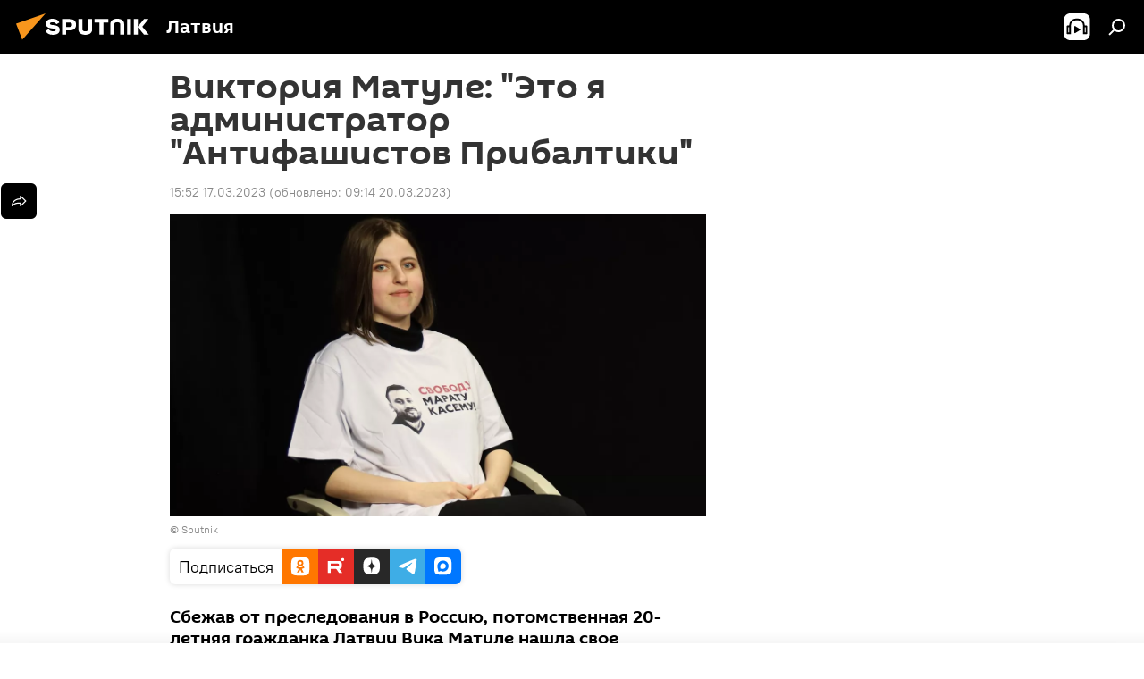

--- FILE ---
content_type: text/html; charset=utf-8
request_url: https://lv.sputniknews.ru/20230317/viktoriya-matule-eto-ya-administrator-antifashistov-pribaltiki-24472740.html
body_size: 36295
content:
<!DOCTYPE html><html lang="ru" data-lang="rus" data-charset="" dir="ltr"><head prefix="og: http://ogp.me/ns# fb: http://ogp.me/ns/fb# article: http://ogp.me/ns/article#"><title>Виктория Матуле: "Это я администратор "Антифашистов Прибалтики" - 17.03.2023, Sputnik Латвия</title><meta name="description" content="Сбежав от преследования в Россию, потомственная 20-летняя гражданка Латвии Вика Матуле нашла свое призвание в борьбе с русофобами, латышскими националистами и... 17.03.2023, Sputnik Латвия"><meta name="keywords" content="новости латвии, латвия, прибалтика, россия, антифашисты"><meta http-equiv="X-UA-Compatible" content="IE=edge,chrome=1"><meta http-equiv="Content-Type" content="text/html; charset=utf-8"><meta name="robots" content="index, follow, max-image-preview:large"><meta name="viewport" content="width=device-width, initial-scale=1.0, maximum-scale=1.0, user-scalable=yes"><meta name="HandheldFriendly" content="true"><meta name="MobileOptimzied" content="width"><meta name="referrer" content="always"><meta name="format-detection" content="telephone=no"><meta name="format-detection" content="address=no"><link rel="alternate" type="application/rss+xml" href="https://lv.sputniknews.ru/export/rss2/archive/index.xml"><link rel="canonical" href="https://lv.sputniknews.ru/20230317/viktoriya-matule-eto-ya-administrator-antifashistov-pribaltiki-24472740.html"><link rel="preload" as="image" href="https://cdnq1.img.sputniknewslv.com/img/07e7/03/11/24473063_0:0:1920:1080_1920x0_80_0_0_60ba73173dc3940007c6196703ee2657.jpg.webp" imagesrcset="https://cdnq1.img.sputniknewslv.com/img/07e7/03/11/24473063_0:0:1920:1080_640x0_80_0_0_8b58a8fba6d4a0eec88c0d5f937335db.jpg.webp 640w,https://cdnq1.img.sputniknewslv.com/img/07e7/03/11/24473063_0:0:1920:1080_1280x0_80_0_0_12280bd2773985fc85c6ea3ed4b054e9.jpg.webp 1280w,https://cdnq1.img.sputniknewslv.com/img/07e7/03/11/24473063_0:0:1920:1080_1920x0_80_0_0_60ba73173dc3940007c6196703ee2657.jpg.webp 1920w"><link rel="preconnect" href="https://cdnq1.img.sputniknewslv.com/images/"><link rel="dns-prefetch" href="https://cdnq1.img.sputniknewslv.com/images/"><link rel="alternate" hreflang="ru" href="https://lv.sputniknews.ru/20230317/viktoriya-matule-eto-ya-administrator-antifashistov-pribaltiki-24472740.html"><link rel="alternate" hreflang="x-default" href="https://lv.sputniknews.ru/20230317/viktoriya-matule-eto-ya-administrator-antifashistov-pribaltiki-24472740.html"><link rel="apple-touch-icon" sizes="57x57" href="https://cdnq1.img.sputniknewslv.com/i/favicon/favicon-57x57.png"><link rel="apple-touch-icon" sizes="60x60" href="https://cdnq1.img.sputniknewslv.com/i/favicon/favicon-60x60.png"><link rel="apple-touch-icon" sizes="72x72" href="https://cdnq1.img.sputniknewslv.com/i/favicon/favicon-72x72.png"><link rel="apple-touch-icon" sizes="76x76" href="https://cdnq1.img.sputniknewslv.com/i/favicon/favicon-76x76.png"><link rel="apple-touch-icon" sizes="114x114" href="https://cdnq1.img.sputniknewslv.com/i/favicon/favicon-114x114.png"><link rel="apple-touch-icon" sizes="120x120" href="https://cdnq1.img.sputniknewslv.com/i/favicon/favicon-120x120.png"><link rel="apple-touch-icon" sizes="144x144" href="https://cdnq1.img.sputniknewslv.com/i/favicon/favicon-144x144.png"><link rel="apple-touch-icon" sizes="152x152" href="https://cdnq1.img.sputniknewslv.com/i/favicon/favicon-152x152.png"><link rel="apple-touch-icon" sizes="180x180" href="https://cdnq1.img.sputniknewslv.com/i/favicon/favicon-180x180.png"><link rel="icon" type="image/png" sizes="192x192" href="https://cdnq1.img.sputniknewslv.com/i/favicon/favicon-192x192.png"><link rel="icon" type="image/png" sizes="32x32" href="https://cdnq1.img.sputniknewslv.com/i/favicon/favicon-32x32.png"><link rel="icon" type="image/png" sizes="96x96" href="https://cdnq1.img.sputniknewslv.com/i/favicon/favicon-96x96.png"><link rel="icon" type="image/png" sizes="16x16" href="https://cdnq1.img.sputniknewslv.com/i/favicon/favicon-16x16.png"><link rel="manifest" href="/project_data/manifest.json?4"><meta name="msapplication-TileColor" content="#F4F4F4"><meta name="msapplication-TileImage" content="https://cdnq1.img.sputniknewslv.com/i/favicon/favicon-144x144.png"><meta name="theme-color" content="#F4F4F4"><link rel="shortcut icon" href="https://cdnq1.img.sputniknewslv.com/i/favicon/favicon.ico"><meta property="fb:app_id" content="565979577238890"><meta property="fb:pages" content="982290601858906"><meta name="analytics:lang" content="rus"><meta name="analytics:title" content='Виктория Матуле: "Это я администратор "Антифашистов Прибалтики" - 17.03.2023, Sputnik Латвия'><meta name="analytics:keyw" content="Latvia, geo_Latvija, keyword_Pribaltika, geo_Rossija, keyword_antifashisty"><meta name="analytics:rubric" content=""><meta name="analytics:tags" content="Новости Латвии, Латвия, Прибалтика, Россия, антифашисты"><meta name="analytics:site_domain" content="lv.sputniknews.ru"><meta name="analytics:article_id" content="24472740"><meta name="analytics:url" content="https://lv.sputniknews.ru/20230317/viktoriya-matule-eto-ya-administrator-antifashistov-pribaltiki-24472740.html"><meta name="analytics:p_ts" content="1679061120"><meta name="analytics:author" content="Sputnik Латвия"><meta name="analytics:isscroll" content="0"><meta property="og:url" content="https://lv.sputniknews.ru/20230317/viktoriya-matule-eto-ya-administrator-antifashistov-pribaltiki-24472740.html"><meta property="og:title" content='Виктория Матуле: "Это я администратор "Антифашистов Прибалтики"'><meta property="og:description" content="Сбежав от преследования в Россию, потомственная 20-летняя гражданка Латвии Вика Матуле нашла свое призвание в борьбе с русофобами, латышскими националистами и вандалами"><meta property="og:type" content="article"><meta property="og:site_name" content="Sputnik Латвия"><meta property="og:locale" content="ru_LV"><meta property="og:image" content="https://cdnq1.img.sputniknewslv.com/img/07e7/03/11/24473063_0:0:1920:1080_2072x0_60_0_0_990f6032543a516ed744f12aae316b68.jpg.webp"><meta property="og:image:width" content="2072"><meta name="relap-image" content="https://cdnq1.img.sputniknewslv.com/img/07e7/03/11/24473063_0:0:1920:1080_2072x0_80_0_0_b959853c7b3a9e1b03174bc988ec441a.jpg.webp"><meta name="twitter:card" content="summary_large_image"><meta name="twitter:image" content="https://cdnq1.img.sputniknewslv.com/img/07e7/03/11/24473063_0:0:1920:1080_2072x0_60_0_0_990f6032543a516ed744f12aae316b68.jpg.webp"><meta property="article:published_time" content="20230317T1552+0200"><meta property="article:modified_time" content="20230320T0914+0200"><meta property="article:author" content="Sputnik Латвия"><link rel="author" href="https://lv.sputniknews.ru"><meta property="article:section" content="Новости"><meta property="article:tag" content="Новости Латвии"><meta property="article:tag" content="Латвия"><meta property="article:tag" content="Прибалтика"><meta property="article:tag" content="Россия"><meta property="article:tag" content="антифашисты"><meta name="relap-entity-id" content="24472740"><meta property="og:video" content="https://nfw.ria.ru/flv/file.aspx?ID=&amp;nolog=1&amp;type=mp4"><meta property="fb:pages" content="982290601858906"><link rel="amphtml" href="https://lv.sputniknews.ru/amp/20230317/viktoriya-matule-eto-ya-administrator-antifashistov-pribaltiki-24472740.html"><link rel="preload" as="style" onload="this.onload=null;this.rel='stylesheet'" type="text/css" href="https://cdnq1.img.sputniknewslv.com/css/libs/fonts.min.css?911eb65935"><link rel="stylesheet" type="text/css" href="https://cdnq1.img.sputniknewslv.com/css/common.min.css?9149894256"><link rel="stylesheet" type="text/css" href="https://cdnq1.img.sputniknewslv.com/css/article.min.css?913fe17605"><script src="https://cdnq1.img.sputniknewslv.com/min/js/dist/head.js?9c9052ef3"></script>
            
                <script type="text/javascript">
                    var _iub = _iub || [];
                    _iub.csConfiguration = {
                        "invalidateConsentWithoutLog":true,
                        "cookiePolicyInOtherWindow":true,
                        "reloadOnConsent":true,
                        "consentOnContinuedBrowsing":false,
                        "perPurposeConsent":true,
                        "purposes":"1,3,4,5",
                        "enableTcf":true,
                        "googleAdditionalConsentMode":true,
                        "lang":"ru",
                        "siteId":3633931,
                        "localConsentDomain": "lv.sputniknews.ru",
                        "floatingPreferencesButtonDisplay":false,
                        "cookiePolicyId":32759561,
                        "banner":{
                            "brandBackgroundColor":"#ff9600",
                            "brandTextColor":"#ffffff",
                            "acceptButtonDisplay":true,
                            "customizeButtonDisplay":true,
                            "acceptButtonColor":"#010000",
                            "acceptButtonCaptionColor":"#ffffff",
                            "customizeButtonColor":"#ffffff",
                            "customizeButtonCaptionColor":"#4e4e4e",
                            "rejectButtonColor":"#0073CE",
                            "rejectButtonCaptionColor":"white",
                            "closeButtonDisplay":false,
                            "position":"float-top-center",
                            "textColor":"#010000",
                            "backgroundColor":"#ff9600",
                            "explicitWithdrawal":true,
                            "acceptButtonCaption": "Принять и закрыть"
                        }
                    };
                </script>
                <script type="text/javascript" src="//cdn.iubenda.com/cs/tcf/safe-tcf-v2.js"></script>
                <script type="text/javascript" src="//cdn.iubenda.com/cs/tcf/stub-v2.js"></script>
                <script type="text/javascript" src="//cdn.iubenda.com/cs/iubenda_cs.js" charset="UTF-8" async></script>

            
        
            
                <script type="text/javascript">
                    var _iub = _iub || {};
                     _iub.cons_instructions = _iub.cons_instructions || [];
                     _iub.cons_instructions.push(["init", {api_key: "lrvQiFNsDWybL2WdzyrIOTHeOwuM3nki"}]);
                 </script>
                 <script type="text/javascript" src="https://cdn.iubenda.com/cons/iubenda_cons.js" async></script>
            
        <script data-iub-purposes="1">var _paq = _paq || []; (function() {var stackDomain = window.location.hostname.split('.').reverse();var domain = stackDomain[1] + '.' + stackDomain[0];_paq.push(['setCDNMask', new RegExp('cdn(\\w+).img.'+domain)]); _paq.push(['setSiteId', 'sputnik_lv']); _paq.push(['trackPageView']); _paq.push(['enableLinkTracking']); var d=document, g=d.createElement('script'), s=d.getElementsByTagName('script')[0]; g.type='text/javascript'; g.defer=true; g.async=true; g.src='//a.sputniknews.com/js/sputnik.js'; s.parentNode.insertBefore(g,s); } )();</script><script type="text/javascript" src="https://cdnq1.img.sputniknewslv.com/min/js/libs/banners/adfx.loader.bind.js?98d724fe2"></script><script>
                (window.yaContextCb = window.yaContextCb || []).push(() => {
                    replaceOriginalAdFoxMethods();
                    window.Ya.adfoxCode.hbCallbacks = window.Ya.adfoxCode.hbCallbacks || [];
                })
            </script><!--В <head> сайта один раз добавьте код загрузчика-->
<script type="text/plain" class="_iub_cs_activate-inline" data-iub-purposes="5">window.yaContextCb = window.yaContextCb || []</script>
<script type="text/plain" class="_iub_cs_activate" data-suppressedsrc="https://yandex.ru/ads/system/context.js" data-iub-purposes="5"></script><script>var endlessScrollFirst = 24472740; var endlessScrollUrl = '/services/article/infinity/'; var endlessScrollAlgorithm = ''; var endlessScrollQueue = [32074323, 32073851, 32076611, 32073683, 32072781, 32073009, 32072622, 32072295, 32071870, 32071637, 32071395, 32070921, 32069324, 32068701, 32068011];</script><script>var endlessScrollFirst = 24472740; var endlessScrollUrl = '/services/article/infinity/'; var endlessScrollAlgorithm = ''; var endlessScrollQueue = [32074323, 32073851, 32076611, 32073683, 32072781, 32073009, 32072622, 32072295, 32071870, 32071637, 32071395, 32070921, 32069324, 32068701, 32068011];</script></head><body id="body" data-ab="a" data-emoji="0" class="site_lv m-page-article "><div class="schema_org" itemscope="itemscope" itemtype="https://schema.org/WebSite"><meta itemprop="name" content="Sputnik Латвия"><meta itemprop="alternateName" content="Sputnik Латвия"><meta itemprop="description" content="Свежие события и последние новости Латвии. Фото и видео с места событий, темы дня, происшествия, аналитика."><a itemprop="url" href="https://lv.sputniknews.ru" title="Sputnik Латвия"> </a><meta itemprop="image" content="https://lv.sputniknews.ru/i/logo/logo.png"></div><ul class="schema_org" itemscope="itemscope" itemtype="http://schema.org/BreadcrumbList"><li itemprop="itemListElement" itemscope="itemscope" itemtype="http://schema.org/ListItem"><meta itemprop="name" content="Sputnik Латвия"><meta itemprop="position" content="1"><meta itemprop="item" content="https://lv.sputniknews.ru"><a itemprop="url" href="https://lv.sputniknews.ru" title="Sputnik Латвия"> </a></li><li itemprop="itemListElement" itemscope="itemscope" itemtype="http://schema.org/ListItem"><meta itemprop="name" content="Новости"><meta itemprop="position" content="2"><meta itemprop="item" content="https://lv.sputniknews.ru/20230317/"><a itemprop="url" href="https://lv.sputniknews.ru/20230317/" title="Новости"> </a></li><li itemprop="itemListElement" itemscope="itemscope" itemtype="http://schema.org/ListItem"><meta itemprop="name" content='Виктория Матуле: "Это я администратор "Антифашистов Прибалтики"'><meta itemprop="position" content="3"><meta itemprop="item" content="https://lv.sputniknews.ru/20230317/viktoriya-matule-eto-ya-administrator-antifashistov-pribaltiki-24472740.html"><a itemprop="url" href="https://lv.sputniknews.ru/20230317/viktoriya-matule-eto-ya-administrator-antifashistov-pribaltiki-24472740.html" title='Виктория Матуле: "Это я администратор "Антифашистов Прибалтики"'> </a></li></ul><div class="container"><div class="banner m-before-header m-article-desktop" data-position="article_desktop_header" data-infinity="1"><aside class="banner__content"><iframe class="relap-runtime-iframe" style="position:absolute;top:-9999px;left:-9999px;visibility:hidden;" srcdoc="<script src='https://relap.io/v7/relap.js' data-relap-token='HvaPHeJmpVila25r'></script>"></iframe>


<!--AdFox START-->
<!--riaru-->
<!--Площадка: lv.sputniknews.ru / * / *-->
<!--Тип баннера: 100%x-->
<!--Расположение: 43023_bn23-->
<div id="adfox_162254515407399385_1"></div>
<script type="text/plain" class="_iub_cs_activate-inline" data-iub-purposes="5">
      window.yaContextCb.push(()=>{
    window.Ya.adfoxCode.create({
        ownerId: 249922,
        containerId: 'adfox_162254515407399385_1',
        params: {
            pp: 'bpad',
            ps: 'ckbm',
            p2: 'fluh',
            puid1: '',
            puid2: '',
            puid3: '',
            puid4: 'Latvia:geo_Latvija:keyword_Pribaltika:geo_Rossija:keyword_antifashisty'
            }
        })
    })
</script></aside></div><div class="banner m-before-header m-article-mobile" data-position="article_mobile_header" data-infinity="1"><aside class="banner__content"><!--AdFox START-->
<!--riaru-->
<!--Площадка: lv.sputniknews.ru / * / *-->
<!--Тип баннера: 100%x-->
<!--Расположение: 43028_bn28-->
<div id="adfox_article_mob-1-100-300_1"></div>
<script type="text/plain" class="_iub_cs_activate-inline" data-iub-purposes="5">
     window.yaContextCb.push(()=>{
    window.Ya.adfoxCode.create({
        ownerId: 249922,
        containerId: 'adfox_article_mob-1-100-300_1',
        params: {
            pp: 'bpah',
            ps: 'ckbm',
            p2: 'fluh',
            puid1: '',
            puid2: '',
            puid3: '',
            puid4: 'Latvia:geo_Latvija:keyword_Pribaltika:geo_Rossija:keyword_antifashisty'
            }
        })
    })
</script></aside></div></div><div class="page" id="page"><div id="alerts"><script type="text/template" id="alertAfterRegisterTemplate">
                    
                        <div class="auth-alert m-hidden" id="alertAfterRegister">
                            <div class="auth-alert__text">
                                <%- data.success_title %> <br />
                                <%- data.success_email_1 %>
                                <span class="m-email"></span>
                                <%- data.success_email_2 %>
                            </div>
                            <div class="auth-alert__btn">
                                <button class="form__btn m-min m-black confirmEmail">
                                    <%- data.send %>
                                </button>
                            </div>
                        </div>
                    
                </script><script type="text/template" id="alertAfterRegisterNotifyTemplate">
                    
                        <div class="auth-alert" id="alertAfterRegisterNotify">
                            <div class="auth-alert__text">
                                <%- data.golink_1 %>
                                <span class="m-email">
                                    <%- user.mail %>
                                </span>
                                <%- data.golink_2 %>
                            </div>
                            <% if (user.registerConfirmCount <= 2 ) {%>
                                <div class="auth-alert__btn">
                                    <button class="form__btn m-min m-black confirmEmail">
                                        <%- data.send %>
                                    </button>
                                </div>
                            <% } %>
                        </div>
                    
                </script></div><div class="anchor" id="anchor"><div class="header " id="header"><div class="m-relative"><div class="container m-header"><div class="header__wrap"><div class="header__name"><div class="header__logo"><a href="/" title="Sputnik Латвия"><svg xmlns="http://www.w3.org/2000/svg" width="176" height="44" viewBox="0 0 176 44" fill="none"><path class="chunk_1" fill-rule="evenodd" clip-rule="evenodd" d="M45.8073 18.3817C45.8073 19.5397 47.1661 19.8409 49.3281 20.0417C54.1074 20.4946 56.8251 21.9539 56.8461 25.3743C56.8461 28.7457 54.2802 30.9568 48.9989 30.9568C44.773 30.9568 42.1067 29.1496 41 26.5814L44.4695 24.5688C45.3754 25.9277 46.5334 27.0343 49.4005 27.0343C51.3127 27.0343 52.319 26.4296 52.319 25.5751C52.319 24.5665 51.6139 24.2163 48.3942 23.866C43.7037 23.3617 41.3899 22.0029 41.3899 18.5824C41.3899 15.9675 43.3511 13 48.9359 13C52.9611 13 55.6274 14.8095 56.4305 17.1746L53.1105 19.1358C53.0877 19.1012 53.0646 19.0657 53.041 19.0295C52.4828 18.1733 51.6672 16.9224 48.6744 16.9224C46.914 16.9224 45.8073 17.4758 45.8073 18.3817ZM67.4834 13.3526H59.5918V30.707H64.0279V26.0794H67.4484C72.1179 26.0794 75.0948 24.319 75.0948 19.6401C75.0854 15.3138 72.6199 13.3526 67.4834 13.3526ZM67.4834 22.206H64.0186V17.226H67.4834C69.8975 17.226 70.654 18.0291 70.654 19.6891C70.6587 21.6527 69.6524 22.206 67.4834 22.206ZM88.6994 24.7206C88.6994 26.2289 87.4924 27.0857 85.3794 27.0857C83.3178 27.0857 82.1597 26.2289 82.1597 24.7206V13.3526H77.7236V25.0264C77.7236 28.6477 80.7425 30.9615 85.4704 30.9615C89.9999 30.9615 93.1168 28.8601 93.1168 25.0264V13.3526H88.6808L88.6994 24.7206ZM136.583 13.3526H132.159V30.7023H136.583V13.3526ZM156.097 13.3526L149.215 21.9235L156.45 30.707H151.066L144.276 22.4559V30.707H139.85V13.3526H144.276V21.8021L151.066 13.3526H156.097ZM95.6874 17.226H101.221V30.707H105.648V17.226H111.181V13.3526H95.6874V17.226ZM113.49 18.7342C113.49 15.2134 116.458 13 121.085 13C125.715 13 128.888 15.0616 128.902 18.7342V30.707H124.466V18.935C124.466 17.6789 123.259 16.8734 121.146 16.8734C119.094 16.8734 117.926 17.6789 117.926 18.935V30.707H113.49V18.7342Z" fill="white"></path><path class="chunk_2" d="M41 7L14.8979 36.5862L8 18.431L41 7Z" fill="#F8961D"></path></svg></a></div><div class="header__project"><span class="header__project-title">Латвия</span></div></div><div class="header__controls" data-nosnippet=""><div class="share m-header" data-id="24472740" data-url="https://lv.sputniknews.ru/20230317/viktoriya-matule-eto-ya-administrator-antifashistov-pribaltiki-24472740.html" data-title='Виктория Матуле: "Это я администратор "Антифашистов Прибалтики"'></div><div class="header__menu"><span class="header__menu-item header__menu-item-radioButton" id="radioButton" data-stream="https://nfw.ria.ru/flv/audio.aspx?ID=68862011&amp;type=mp3"><svg class="svg-icon"><use xmlns:xlink="http://www.w3.org/1999/xlink" xlink:href="/i/sprites/package/inline.svg?63#radio2"></use></svg></span><span class="header__menu-item" data-modal-open="search"><svg class="svg-icon"><use xmlns:xlink="http://www.w3.org/1999/xlink" xlink:href="/i/sprites/package/inline.svg?63#search"></use></svg></span></div></div></div></div></div></div></div><script>var GLOBAL = GLOBAL || {}; GLOBAL.translate = {}; GLOBAL.rtl = 0; GLOBAL.lang = "rus"; GLOBAL.design = "lv"; GLOBAL.charset = ""; GLOBAL.project = "sputnik_lv"; GLOBAL.htmlCache = 1; GLOBAL.translate.search = {}; GLOBAL.translate.search.notFound = "Ничего не найдено"; GLOBAL.translate.search.stringLenght = "Введите больше букв для поиска"; GLOBAL.www = "https://lv.sputniknews.ru"; GLOBAL.seo = {}; GLOBAL.seo.title = ""; GLOBAL.seo.keywords = ""; GLOBAL.seo.description = ""; GLOBAL.sock = {}; GLOBAL.sock.server = "https://cm.sputniknews.com/chat"; GLOBAL.sock.lang = "rus"; GLOBAL.sock.project = "sputnik_lv"; GLOBAL.social = {}; GLOBAL.social.fbID = "565979577238890"; GLOBAL.share = [ { name: 'twitter', mobile: false },{ name: 'odnoklassniki', mobile: false },{ name: 'whatsapp', mobile: false },{ name: 'telegram', mobile: false },{ name: 'messenger', mobile: true } ]; GLOBAL.csrf_token = ''; GLOBAL.search = {}; GLOBAL.auth = {}; GLOBAL.auth.status = 'error'; GLOBAL.auth.provider = ''; GLOBAL.auth.twitter = '/id/twitter/request/'; GLOBAL.auth.facebook = '/id/facebook/request/'; GLOBAL.auth.vkontakte = '/id/vkontakte/request/'; GLOBAL.auth.google = '/id/google/request/'; GLOBAL.auth.ok = '/id/ok/request/'; GLOBAL.auth.apple = '/id/apple/request/'; GLOBAL.auth.moderator = ''; GLOBAL.user = {}; GLOBAL.user.id = ""; GLOBAL.user.emailActive = ""; GLOBAL.user.registerConfirmCount = 0; GLOBAL.article = GLOBAL.article || {}; GLOBAL.article.id = 24472740; GLOBAL.article.chat_expired = !!1; GLOBAL.chat = GLOBAL.chat || {}; GLOBAL.chat.show = !!1; GLOBAL.locale = {"convertDate":{"yesterday":"\u0432\u0447\u0435\u0440\u0430","hours":{"nominative":"%{s} \u043c\u0438\u043d\u0443\u0442\u0443 \u043d\u0430\u0437\u0430\u0434","genitive":"%{s} \u043c\u0438\u043d\u0443\u0442\u044b \u043d\u0430\u0437\u0430\u0434"},"minutes":{"nominative":"%{s} \u0447\u0430\u0441 \u043d\u0430\u0437\u0430\u0434","genitive":"%{s} \u0447\u0430\u0441\u0430 \u043d\u0430\u0437\u0430\u0434"}},"js_templates":{"unread":"\u041d\u0435\u043f\u0440\u043e\u0447\u0438\u0442\u0430\u043d\u043d\u044b\u0435","you":"\u0412\u044b","author":"\u0430\u0432\u0442\u043e\u0440","report":"\u041f\u043e\u0436\u0430\u043b\u043e\u0432\u0430\u0442\u044c\u0441\u044f","reply":"\u041e\u0442\u0432\u0435\u0442\u0438\u0442\u044c","block":"\u0417\u0430\u0431\u043b\u043e\u043a\u0438\u0440\u043e\u0432\u0430\u0442\u044c","remove":"\u0423\u0434\u0430\u043b\u0438\u0442\u044c","closeall":"\u0417\u0430\u043a\u0440\u044b\u0442\u044c \u0432\u0441\u0435","notifications":"Notificaciones","disable_twelve":"\u041e\u0442\u043a\u043b\u044e\u0447\u0438\u0442\u044c \u043d\u0430 12 \u0447\u0430\u0441\u043e\u0432","new_message":"\u041d\u043e\u0432\u043e\u0435 \u0441\u043e\u043e\u0431\u0449\u0435\u043d\u0438\u0435 \u043e\u0442sputniknews.ru","acc_block":"\u0412\u0430\u0448 \u0430\u043a\u043a\u0430\u0443\u043d\u0442 \u0437\u0430\u0431\u043b\u043e\u043a\u0438\u0440\u043e\u0432\u0430\u043d \u0430\u0434\u043c\u0438\u043d\u0438\u0441\u0442\u0440\u0430\u0442\u043e\u0440\u043e\u043c \u0441\u0430\u0439\u0442\u0430","acc_unblock":"\u0412\u0430\u0448 \u0430\u043a\u043a\u0430\u0443\u043d\u0442 \u0440\u0430\u0437\u0431\u043b\u043e\u043a\u0438\u0440\u043e\u0432\u0430\u043d \u0430\u0434\u043c\u0438\u043d\u0438\u0441\u0442\u0440\u0430\u0442\u043e\u0440\u043e\u043c \u0441\u0430\u0439\u0442\u0430","you_subscribe_1":"\u0412\u044b \u043f\u043e\u0434\u043f\u0438\u0441\u0430\u043d\u044b \u043d\u0430 \u0442\u0435\u043c\u0443 ","you_subscribe_2":"\u0423\u043f\u0440\u0430\u0432\u043b\u044f\u0442\u044c \u0441\u0432\u043e\u0438\u043c\u0438 \u043f\u043e\u0434\u043f\u0438\u0441\u043a\u0430\u043c\u0438 \u0432\u044b \u043c\u043e\u0436\u0435\u0442\u0435 \u0432 \u043b\u0438\u0447\u043d\u043e\u043c \u043a\u0430\u0431\u0438\u043d\u0435\u0442\u0435","you_received_warning_1":"\u0412\u044b \u043f\u043e\u043b\u0443\u0447\u0438\u043b\u0438 ","you_received_warning_2":" \u043f\u0440\u0435\u0434\u0443\u043f\u0440\u0435\u0436\u0434\u0435\u043d\u0438\u0435. \u0423\u0432\u0430\u0436\u0430\u0439\u0442\u0435 \u0434\u0440\u0443\u0433\u0438\u0445 \u0443\u0447\u0430\u0441\u0442\u043d\u0438\u043a\u043e\u0432 \u0438 \u043d\u0435 \u043d\u0430\u0440\u0443\u0448\u0430\u0439\u0442\u0435 \u043f\u0440\u0430\u0432\u0438\u043b\u0430 \u043a\u043e\u043c\u043c\u0435\u043d\u0442\u0438\u0440\u043e\u0432\u0430\u043d\u0438\u044f. \u041f\u043e\u0441\u043b\u0435 \u0442\u0440\u0435\u0442\u044c\u0435\u0433\u043e \u043d\u0430\u0440\u0443\u0448\u0435\u043d\u0438\u044f \u0432\u044b \u0431\u0443\u0434\u0435\u0442\u0435 \u0437\u0430\u0431\u043b\u043e\u043a\u0438\u0440\u043e\u0432\u0430\u043d\u044b \u043d\u0430 12 \u0447\u0430\u0441\u043e\u0432.","block_time":"\u0421\u0440\u043e\u043a \u0431\u043b\u043e\u043a\u0438\u0440\u043e\u0432\u043a\u0438: ","hours":" \u0447\u0430\u0441\u043e\u0432","forever":"\u043d\u0430\u0432\u0441\u0435\u0433\u0434\u0430","feedback":"\u0421\u0432\u044f\u0437\u0430\u0442\u044c\u0441\u044f","my_subscriptions":"\u041c\u043e\u0438 \u043f\u043e\u0434\u043f\u0438\u0441\u043a\u0438","rules":"\u041f\u0440\u0430\u0432\u0438\u043b\u0430 \u043a\u043e\u043c\u043c\u0435\u043d\u0442\u0438\u0440\u043e\u0432\u0430\u043d\u0438\u044f \u043c\u0430\u0442\u0435\u0440\u0438\u0430\u043b\u043e\u0432","chat":"\u0427\u0430\u0442: ","chat_new_messages":"\u041d\u043e\u0432\u044b\u0435 \u0441\u043e\u043e\u0431\u0449\u0435\u043d\u0438\u044f \u0432 \u0447\u0430\u0442\u0435","chat_moder_remove_1":"\u0412\u0430\u0448\u0435 \u0441\u043e\u043e\u0431\u0449\u0435\u043d\u0438\u0435 ","chat_moder_remove_2":" \u0431\u044b\u043b\u043e \u0443\u0434\u0430\u043b\u0435\u043d\u043e \u0430\u0434\u043c\u0438\u043d\u0438\u0441\u0442\u0440\u0430\u0442\u043e\u0440\u043e\u043c","chat_close_time_1":"\u0412 \u0447\u0430\u0442\u0435 \u043d\u0438\u043a\u0442\u043e \u043d\u0435 \u043f\u0438\u0441\u0430\u043b \u0431\u043e\u043b\u044c\u0448\u0435 12 \u0447\u0430\u0441\u043e\u0432, \u043e\u043d \u0437\u0430\u043a\u0440\u043e\u0435\u0442\u0441\u044f \u0447\u0435\u0440\u0435\u0437 ","chat_close_time_2":" \u0447\u0430\u0441\u043e\u0432","chat_new_emoji_1":"\u041d\u043e\u0432\u044b\u0435 \u0440\u0435\u0430\u043a\u0446\u0438\u0438 ","chat_new_emoji_2":" \u0432\u0430\u0448\u0435\u043c\u0443 \u0441\u043e\u043e\u0431\u0449\u0435\u043d\u0438\u044e ","chat_message_reply_1":"\u041d\u0430 \u0432\u0430\u0448 \u043a\u043e\u043c\u043c\u0435\u043d\u0442\u0430\u0440\u0438\u0439 ","chat_message_reply_2":" \u043e\u0442\u0432\u0435\u0442\u0438\u043b \u043f\u043e\u043b\u044c\u0437\u043e\u0432\u0430\u0442\u0435\u043b\u044c ","chat_verify_message":"\n \u0421\u043f\u0430\u0441\u0438\u0431\u043e! \u0412\u0430\u0448\u0435 \u0441\u043e\u043e\u0431\u0449\u0435\u043d\u0438\u0435 \u0431\u0443\u0434\u0435\u0442 \u043e\u043f\u0443\u0431\u043b\u0438\u043a\u043e\u0432\u0430\u043d\u043e \u043f\u043e\u0441\u043b\u0435 \u043f\u0440\u043e\u0432\u0435\u0440\u043a\u0438 \u043c\u043e\u0434\u0435\u0440\u0430\u0442\u043e\u0440\u0430\u043c\u0438 \u0441\u0430\u0439\u0442\u0430.\n ","emoji_1":"\u041d\u0440\u0430\u0432\u0438\u0442\u0441\u044f","emoji_2":"\u0425\u0430-\u0425\u0430","emoji_3":"\u0423\u0434\u0438\u0432\u0438\u0442\u0435\u043b\u044c\u043d\u043e","emoji_4":"\u0413\u0440\u0443\u0441\u0442\u043d\u043e","emoji_5":"\u0412\u043e\u0437\u043c\u0443\u0442\u0438\u0442\u0435\u043b\u044c\u043d\u043e","emoji_6":"\u041d\u0435 \u043d\u0440\u0430\u0432\u0438\u0442\u0441\u044f","site_subscribe_podcast":{"success":"\u0421\u043f\u0430\u0441\u0438\u0431\u043e, \u0432\u044b \u043f\u043e\u0434\u043f\u0438\u0441\u0430\u043d\u044b \u043d\u0430 \u0440\u0430\u0441\u0441\u044b\u043b\u043a\u0443! \u041d\u0430\u0441\u0442\u0440\u043e\u0438\u0442\u044c \u0438\u043b\u0438 \u043e\u0442\u043c\u0435\u043d\u0438\u0442\u044c \u043f\u043e\u0434\u043f\u0438\u0441\u043a\u0443 \u043c\u043e\u0436\u043d\u043e \u0432 \u043b\u0438\u0447\u043d\u043e\u043c \u043a\u0430\u0431\u0438\u043d\u0435\u0442\u0435","subscribed":"\u0412\u044b \u0443\u0436\u0435 \u043f\u043e\u0434\u043f\u0438\u0441\u0430\u043d\u044b \u043d\u0430 \u044d\u0442\u0443 \u0440\u0430\u0441\u0441\u044b\u043b\u043a\u0443","error":"\u041f\u0440\u043e\u0438\u0437\u043e\u0448\u043b\u0430 \u043d\u0435\u043f\u0440\u0435\u0434\u0432\u0438\u0434\u0435\u043d\u043d\u0430\u044f \u043e\u0448\u0438\u0431\u043a\u0430. \u041f\u043e\u0436\u0430\u043b\u0443\u0439\u0441\u0442\u0430, \u043f\u043e\u0432\u0442\u043e\u0440\u0438\u0442\u0435 \u043f\u043e\u043f\u044b\u0442\u043a\u0443 \u043f\u043e\u0437\u0436\u0435"}},"smartcaptcha":{"site_key":"ysc1_Zf0zfLRI3tRHYHJpbX6EjjBcG1AhG9LV0dmZQfJu8ba04c1b"}}; GLOBAL = {...GLOBAL, ...{"subscribe":{"@attributes":{"ratio":"0.2"},"email":"\u0412\u0432\u0435\u0434\u0438\u0442\u0435 e-mail","button":"\u041f\u043e\u0434\u043f\u0438\u0441\u0430\u0442\u044c\u0441\u044f","send":"\u0421\u043f\u0430\u0441\u0438\u0431\u043e, \u0432\u0430\u043c \u043e\u0442\u043f\u0440\u0430\u0432\u043b\u0435\u043d\u043e \u043f\u0438\u0441\u044c\u043c\u043e \u0441\u043e \u0441\u0441\u044b\u043b\u043a\u043e\u0439 \u0434\u043b\u044f \u043f\u043e\u0434\u0442\u0432\u0435\u0440\u0436\u0434\u0435\u043d\u0438\u044f \u043f\u043e\u0434\u043f\u0438\u0441\u043a\u0438","subscribe":"\u0421\u043f\u0430\u0441\u0438\u0431\u043e, \u0432\u044b \u043f\u043e\u0434\u043f\u0438\u0441\u0430\u043d\u044b \u043d\u0430 \u0440\u0430\u0441\u0441\u044b\u043b\u043a\u0443! \u041d\u0430\u0441\u0442\u0440\u043e\u0438\u0442\u044c \u0438\u043b\u0438 \u043e\u0442\u043c\u0435\u043d\u0438\u0442\u044c \u043f\u043e\u0434\u043f\u0438\u0441\u043a\u0443 \u043c\u043e\u0436\u043d\u043e \u0432 \u043b\u0438\u0447\u043d\u043e\u043c \u043a\u0430\u0431\u0438\u043d\u0435\u0442\u0435","confirm":"\u0412\u044b \u0443\u0436\u0435 \u043f\u043e\u0434\u043f\u0438\u0441\u0430\u043d\u044b \u043d\u0430 \u044d\u0442\u0443 \u0440\u0430\u0441\u0441\u044b\u043b\u043a\u0443","registration":{"@attributes":{"button":"\u0417\u0430\u0440\u0435\u0433\u0438\u0441\u0442\u0440\u0438\u0440\u043e\u0432\u0430\u0442\u044c\u0441\u044f","ratio":"0.1"}},"social":{"@attributes":{"count":"6","ratio":"0.7"},"comment":[{},{}],"item":[{"@attributes":{"type":"ok","title":"odnoklassniki","url":"https:\/\/ok.ru\/group\/54054478545018","ratio":"0.125"}},{"@attributes":{"type":"yt","title":"YouTube","url":"https:\/\/youtube.com\/channel\/UCE8LqmM9zkuzOgaYhakwTdw","ratio":"0.125"}},{"@attributes":{"type":"yd","title":"yandex dzen","url":"https:\/\/news.yandex.ru\/index.html?from=rubric&favid=254147640","ratio":"0.125"}},{"@attributes":{"type":"tg","title":"telegram","url":"https:\/\/telegram.me\/SputnikLV","ratio":"0.125"}}]}}}}; GLOBAL.js = {}; GLOBAL.js.videoplayer = "https://cdnq1.img.sputniknewslv.com/min/js/dist/videoplayer.js?9651130d6"; GLOBAL.userpic = "/userpic/"; GLOBAL.gmt = ""; GLOBAL.tz = "+0200"; GLOBAL.projectList = [ { title: 'Международный', country: [ { title: 'Английский', url: 'https://sputnikglobe.com', flag: 'flags-INT', lang: 'International', lang2: 'English' }, ] }, { title: 'Ближний Восток', country: [ { title: 'Арабский', url: 'https://sarabic.ae/', flag: 'flags-INT', lang: 'Sputnik عربي', lang2: 'Arabic' }, { title: 'Турецкий', url: 'https://anlatilaninotesi.com.tr/', flag: 'flags-TUR', lang: 'Türkiye', lang2: 'Türkçe' }, { title: 'Фарси', url: 'https://spnfa.ir/', flag: 'flags-INT', lang: 'Sputnik ایران', lang2: 'Persian' }, { title: 'Дари', url: 'https://sputnik.af/', flag: 'flags-INT', lang: 'Sputnik افغانستان', lang2: 'Dari' }, ] }, { title: 'Латинская Америка', country: [ { title: 'Испанский', url: 'https://noticiaslatam.lat/', flag: 'flags-INT', lang: 'Mundo', lang2: 'Español' }, { title: 'Португальский', url: 'https://noticiabrasil.net.br/', flag: 'flags-BRA', lang: 'Brasil', lang2: 'Português' }, ] }, { title: 'Южная Азия', country: [ { title: 'Хинди', url: 'https://hindi.sputniknews.in', flag: 'flags-IND', lang: 'भारत', lang2: 'हिंदी' }, { title: 'Английский', url: 'https://sputniknews.in', flag: 'flags-IND', lang: 'India', lang2: 'English' }, ] }, { title: 'Восточная и Юго-Восточная Азия', country: [ { title: 'Вьетнамский', url: 'https://kevesko.vn/', flag: 'flags-VNM', lang: 'Việt Nam', lang2: 'Tiếng Việt' }, { title: 'Японский', url: 'https://sputniknews.jp/', flag: 'flags-JPN', lang: '日本', lang2: '日本語' }, { title: 'Китайский', url: 'https://sputniknews.cn/', flag: 'flags-CHN', lang: '中国', lang2: '中文' }, ] }, { title: 'Центральная Азия', country: [ { title: 'Казахский', url: 'https://sputnik.kz/', flag: 'flags-KAZ', lang: 'Қазақстан', lang2: 'Қазақ тілі' }, { title: 'Киргизский', url: 'https://sputnik.kg/', flag: 'flags-KGZ', lang: 'Кыргызстан', lang2: 'Кыргызча' }, { title: 'Узбекский', url: 'https://oz.sputniknews.uz/', flag: 'flags-UZB', lang: 'Oʻzbekiston', lang2: 'Ўзбекча' }, { title: 'Таджикский', url: 'https://sputnik.tj/', flag: 'flags-TJK', lang: 'Тоҷикистон', lang2: 'Тоҷикӣ' }, ] }, { title: 'Африка', country: [ { title: 'Французский', url: 'https://fr.sputniknews.africa/', flag: 'flags-INT', lang: 'Afrique', lang2: 'Français' }, { title: 'Английский', url: 'https://en.sputniknews.africa', flag: 'flags-INT', lang: 'Africa', lang2: 'English' }, ] }, { title: 'Закавказье', country: [ { title: 'Армянский', url: 'https://arm.sputniknews.ru/', flag: 'flags-ARM', lang: 'Արմենիա', lang2: 'Հայերեն' }, { title: 'Абхазский', url: 'https://sputnik-abkhazia.info/', flag: 'flags-ABH', lang: 'Аҧсны', lang2: 'Аҧсышәала' }, { title: 'Осетинский', url: 'https://sputnik-ossetia.com/', flag: 'flags-OST', lang: 'Хуссар Ирыстон', lang2: 'Иронау' }, { title: 'Грузинский', url: 'https://sputnik-georgia.com/', flag: 'flags-GEO', lang: 'საქართველო', lang2: 'ქართული' }, { title: 'Азербайджанский', url: 'https://sputnik.az/', flag: 'flags-AZE', lang: 'Azərbaycan', lang2: 'Аzərbaycanca' }, ] }, { title: 'Европа', country: [ { title: 'Сербский', url: 'https://sputnikportal.rs/', flag: 'flags-SRB', lang: 'Србиjа', lang2: 'Српски' }, { title: 'Русский', url: 'https://lv.sputniknews.ru/', flag: 'flags-LVA', lang: 'Latvija', lang2: 'Русский' }, { title: 'Русский', url: 'https://lt.sputniknews.ru/', flag: 'flags-LTU', lang: 'Lietuva', lang2: 'Русский' }, { title: 'Молдавский', url: 'https://md.sputniknews.com/', flag: 'flags-MDA', lang: 'Moldova', lang2: 'Moldovenească' }, { title: 'Белорусский', url: 'https://bel.sputnik.by/', flag: 'flags-BLR', lang: 'Беларусь', lang2: 'Беларускi' } ] }, ];</script><div class="wrapper" id="endless" data-infinity-max-count="2"><div class="endless__item " data-infinity="1" data-supertag="0" data-remove-fat="0" data-advertisement-project="0" data-remove-advertisement="0" data-id="24472740" data-date="20230317" data-endless="1" data-domain="lv.sputniknews.ru" data-project="sputnik_lv" data-url="/20230317/viktoriya-matule-eto-ya-administrator-antifashistov-pribaltiki-24472740.html" data-full-url="https://lv.sputniknews.ru/20230317/viktoriya-matule-eto-ya-administrator-antifashistov-pribaltiki-24472740.html" data-title='Виктория Матуле: "Это я администратор "Антифашистов Прибалтики"' data-published="2023-03-17T15:52+0200" data-text-length="7760" data-keywords="новости латвии, латвия, прибалтика, россия, антифашисты" data-author="Sputnik Латвия" data-analytics-keyw="Latvia, geo_Latvija, keyword_Pribaltika, geo_Rossija, keyword_antifashisty" data-analytics-rubric="" data-analytics-tags="Новости Латвии, Латвия, Прибалтика, Россия, антифашисты" data-article-show="" data-chat-expired="" data-pts="1679061120" data-article-type="article" data-is-scroll="1" data-head-title='Виктория Матуле: "Это я администратор "Антифашистов Прибалтики" - Sputnik Латвия, 17.03.2023'><div class="container m-content"><div class="layout"><div class="article "><div class="article__meta" itemscope="" itemtype="https://schema.org/Article"><div itemprop="mainEntityOfPage">https://lv.sputniknews.ru/20230317/viktoriya-matule-eto-ya-administrator-antifashistov-pribaltiki-24472740.html</div><a itemprop="url" href="https://lv.sputniknews.ru/20230317/viktoriya-matule-eto-ya-administrator-antifashistov-pribaltiki-24472740.html" title='Виктория Матуле: "Это я администратор "Антифашистов Прибалтики"'></a><div itemprop="headline">Виктория Матуле: "Это я администратор "Антифашистов Прибалтики"</div><div itemprop="name">Виктория Матуле: "Это я администратор "Антифашистов Прибалтики"</div><div itemprop="alternateName">Sputnik Латвия</div><div itemprop="description">Сбежав от преследования в Россию, потомственная 20-летняя гражданка Латвии Вика Матуле нашла свое призвание в борьбе с русофобами, латышскими националистами и... 17.03.2023, Sputnik Латвия</div><div itemprop="datePublished">2023-03-17T15:52+0200</div><div itemprop="dateCreated">2023-03-17T15:52+0200</div><div itemprop="dateModified">2023-03-20T09:14+0200</div><div itemprop="articleSection">новости латвии</div><div itemprop="articleSection">латвия</div><div itemprop="articleSection">прибалтика</div><div itemprop="articleSection">россия</div><div itemprop="articleSection">антифашисты</div><div itemprop="associatedMedia">https://cdnq1.img.sputniknewslv.com/img/07e7/03/11/24473063_0:0:1920:1080_1920x0_80_0_0_60ba73173dc3940007c6196703ee2657.jpg.webp</div><div itemprop="articleBody">РИГА, 17 мар — Sputnik, Алексей Стефанов. Вика Матуле – это та самая девушка, которая 10 мая пришла к снесенному ныне монументу Освободителям Риги от немецко-фашистских захватчиков и встала под российский триколор к Александру Дубяго (тот самый парень с флагом). До этого они знакомы не были. Но именно этот эпизод перевернул всю ее жизнь. Ей пришлось срочно бежать из Латвии, поскольку была информация, что за ней начали слежку сотрудники Службы госбезопасности (СГБ) и планируется ее задержание. Благо Беларусь сделала безвиз и появилось окно возможностей. Оказавшись в Беларуси, Вика вскоре перебралась в Россию. Вначале жила в Санкт-Петербурге, а совсем недавно переехала в Москву. Вместе с домашним питомцем – крысой Ларисой. Но этот домашний питомец принадлежит не Вике, а другой латвийской активистке - Татьяне Андриец. Перед тем как отправиться на каникулы в Ригу, она оставила крысу у своей подруги Вики, но была арестована в Латвии и сейчас содержится в Ильгюциемской женской тюрьме. За то, что якобы была администратором канала "Антифашисты Прибалтики". Но именно Виктория Матуле является администратором, а с Таней их связывала просто дружба. Статус беженца получила моментально До того, как стать врагом для Латвии, Вика Матуле, как она говорит, была абсолютно аполитична. Девушка, а ей всего 20 лет, только-только окончила школу и вроде бы в духе новой истории Латвии должна была прославлять латышских легионеров СС, но она, как и многие ее ровесники, продолжала приходить с цветами к памятникам советским воинам. "Все началось с видео в ТikТok, где я рассказывала о том, что на самом деле происходит во время военной спецоперации - я тогда еще не знала, что за это можно сесть в тюрьму. А потом кульминацией стало 10 мая, когда трактором убрали цветы от памятника. И я решила прийти, оделась в цвета российского триколора, оказалась рядом с Сашей Дубяго…" - вспоминает Вика. Как все помнят, Александр Дубяго вышел к монументу Освободителям Риги с российским флагом на плечах, произнес речь, в которой сказал слова благодарности бабушкам и дедушкам, победившим фашизм. Но ни слова про СВО и даже Россию. Однако его все равно задержали и отправили в Рижскую центральную тюрьму, где продержали месяц и неделю. Это позорное уголовное дело закрыли совсем недавно, но сейчас Сашу пытаются наказать в административном порядке. Но вполне может быть, что Дубяго до сих пор бы находился под следствием – если бы была задержана и Виктория Матуле. Спецслужбы собирали на нее досье, видимо, в желании сфабриковать дело, обрисовав все так, будто ребята действовали сообща "в группе лиц по предварительному сговору". Но Вика не дала СГБ такой возможности. "После этого (акции у монумента освободителям – ред.) за мной началась слежка – возле дома стояла машина, а в ней сидел один и тот же человек. Стали прослушиваться мои телефонные разговоры. Очень многих моих знакомых вызывали на допросы. Они мне говорят: "Вика, у них на тебя досье, нам показывали твои фотографии, причем не только из интернета, а снятые на улице". Вот после этого я и подумала, что нужно от греха подальше убегать", – продолжает девушка. Друзья помогли Виктории перебраться в Беларусь. Были опасения, что ее уже не выпустят латвийские пограничники, поэтому поехали через Литву. Все обошлось. "Большое спасибо Александру Лукашенко за то, что он открыл безвиз – это стало моим спасением", – говорит она. Какое-то время Вика пожила на съемной квартире в Верхнедвинске, а в один день решилась – села в такси и поехала на границу с Россией. "Я просто попросила у пограничников помощи, и меня очень хорошо встретили. После всех этих рассказов о страшных ФСБ, КГБ, НКВД я оказалась как в зазеркалье – люди оказались очень добрые. Меня покормили, разрешили пользоваться туалетом, уложили спать. Я сейчас в России и очень рада, что нахожусь здесь", – говорит девушка и подчеркивает, что ей моментально присвоили статус беженца. Что бывает, правда, не со всеми. Тани Андриец в наших рядах нет и никогда не было Оказавшись в России, Виктория очень быстро нашла себя – познакомилась с другим беженцем из Латвии Сергеем Васильевым, и он предложил девушке стать администратором канала "Антифашисты Прибалтики". Вика с удовольствием согласилась и моментально влилась в процесс. А тем временем в Латвии этот ресурс серьезно напугал не только отпетых русофобов, но даже депутатов Сейма с радикальными взглядами. Они стали просить помощи у СГБ защитить их. Потому что антифашисты начали собирать сведения обо всех участниках сноса памятников советским воинам – от тех, кто принимал решение, до тех, кто непосредственно рушил, занимаясь уголовно наказуемым вандализмом. И о прочих русофобах, в том числе помогающих ВСУ и собирающих для них помощь. Вначале сами "Антифашисты Прибалтики" не знали, удастся ли убедить Следственный комитет России принять к рассмотрению заявления обо всех этих случаях нарушения закона с персональными данными националистов. Но сейчас процесс поставлен на поток. Оказалось, СК России оценил работу антифашистов и еженедельно получает списки граждан прибалтийских республик, против которых возбуждаются уголовные дела. А в Латвии тем временем СГБ распространила релиз, что начала процесс против тех, кто представляет "Антифашистов Прибалтики", и пообещала арестовать каждого по приезде в Латвию. В итоге латвийские спецслужбы отыгрались на Тане Андриец, которая оказалась виновата только в том, что дружила с Викой. "После того, как Васильев сбежал из Латвии, с ним Таня общалась, мы через него и стали с ней дружить. Сначала у нас был маленький чатик в "Телеграме", и мы обсуждали, что нужно что-то делать. Но не списки составлять, а было большое желание помогать людям. Тем, кто хочет переехать из Латвии в Россию. А потом это переросло в то, чем мы сейчас занимаемся – сбором информации о нацистах, о тех, кто сидит в правительстве, даже о сотрудниках СГБ – мы раскрываем их личности. У нас классная команда, мне нравится процесс, как это происходит. Но Тани в наших рядах нет и никогда не было! Она не имеет никакого отношения к "Антифашистам Прибалтики", – в очередной раз утверждает Вика. И дает Татьяне Андриец, с которой они лично познакомились и подружились только в Питере, характеристику: "Несмотря на то, что мы с ней два абсолютно разных человека, у нас очень разные типы личности, разное мышление, она мне очень нравится. Потому что в наше время крайне редко можно встретить по-настоящему добрых и искренних людей. И когда я таких людей встречаю, я их максимально ценю. Поэтому я её просто обожаю". При этом Вика подчеркивает, что картинка, которая сложилась в головах у сотрудников СГБ, абсолютно неверная. Дружить – не значит рассказывать всю рабочую информацию. Никаких секретов, как говорит Вика, она Тане не выдавала. О чем рассказала в своем видеообращении сразу после задержания Тани. "Я первым делом сняла ролик и сказала, что Таня ни к чему не причастна и ничего не знает. Тем не менее они (СГБ – ред.) продолжают ее держать. Не знаю, на что они надеются. Видимо, пытаются склонить к сотрудничеству, может, выбить какие-то показания, заставить себя оговорить. На их месте я бы поступила умнее: например, вербанула Таню и отправила обратно в Питер, чтобы она тут из нас вытаскивала нужную информацию. Но они слишком тупые, чтобы додуматься до такого", – смеется Виктория. Вика о России: вот это мой дом, вот это моя родина Вика говорит, что пока ее родственников в Латвии не трогают – скорее всего, понимают, что такое замолчать не удастся. Боятся. Но это пока. Иллюзий она не строит, понимает, что рано или поздно на них отыграются. И еще любопытный момент: переезжая из Беларуси в Россию, глядя в окно на поля и леса, Вика, как она говорит, впервые осознала: "Вот это мой дом, вот это моя родина". Хотя до этого в России ни разу не была. Да и гражданство Латвии получала не в порядке натурализации, а по наследству – ее предки жили в Латвии до 1940 года. А вот в Латвии, как она говорит, всегда чувствовала себя не в своей тарелке.</div><div itemprop="citation">https://lv.sputniknews.ru/20220524/pravosudie-po-latviyski-za-flag-rf--v-tyurmu-za-grabezh--dazhe-ne-osudili-21899122.html</div><div itemprop="citation">https://lv.sputniknews.ru/20230210/proizvol-i-politicheskiy-terror-mid-rf-osudil-arest-aktivistki-andriets-v-rige-24162667.html</div><div itemprop="citation">https://lv.sputniknews.ru/20221128/sgb-latvii-vozbudila-delo-protiv-vladeltsev-telegram-kanalov-nazyvayuschikhsya-antifashistami-23472610.html</div><div itemprop="contentLocation">латвия</div><div itemprop="contentLocation">россия</div><div itemprop="copyrightHolder" itemscope="" itemtype="http://schema.org/Organization"><div itemprop="name">Sputnik Латвия</div><a itemprop="url" href="https://lv.sputniknews.ru" title="Sputnik Латвия"> </a><div itemprop="email">media@sputniknews.com</div><div itemprop="telephone">+74956456601</div><div itemprop="legalName">MIA „Rossiya Segodnya“</div><a itemprop="sameAs" href="https://ok.ru/group/54054478545018"> </a><a itemprop="sameAs" href="https://rutube.ru/channel/24799145/"> </a><a itemprop="sameAs" href="https://dzen.ru/lv.sputniknews.ru"> </a><a itemprop="sameAs" href="https://t.me/sputnik_lv"> </a><a itemprop="sameAs" href="https://max.ru/lv_sputniknews_ru"> </a><div itemprop="logo" itemscope="" itemtype="https://schema.org/ImageObject"><a itemprop="url" href="https://lv.sputniknews.ru/i/logo/logo.png" title="Sputnik Латвия"> </a><a itemprop="contentUrl" href="https://lv.sputniknews.ru/i/logo/logo.png" title="Sputnik Латвия"> </a><div itemprop="width">252</div><div itemprop="height">60</div></div></div><div itemprop="copyrightYear">2023</div><div itemprop="creator" itemscope="" itemtype="http://schema.org/Organization"><div itemprop="name">Sputnik Латвия</div><a itemprop="url" href="https://lv.sputniknews.ru" title="Sputnik Латвия"> </a><div itemprop="email">media@sputniknews.com</div><div itemprop="telephone">+74956456601</div><div itemprop="legalName">MIA „Rossiya Segodnya“</div><a itemprop="sameAs" href="https://ok.ru/group/54054478545018"> </a><a itemprop="sameAs" href="https://rutube.ru/channel/24799145/"> </a><a itemprop="sameAs" href="https://dzen.ru/lv.sputniknews.ru"> </a><a itemprop="sameAs" href="https://t.me/sputnik_lv"> </a><a itemprop="sameAs" href="https://max.ru/lv_sputniknews_ru"> </a><div itemprop="logo" itemscope="" itemtype="https://schema.org/ImageObject"><a itemprop="url" href="https://lv.sputniknews.ru/i/logo/logo.png" title="Sputnik Латвия"> </a><a itemprop="contentUrl" href="https://lv.sputniknews.ru/i/logo/logo.png" title="Sputnik Латвия"> </a><div itemprop="width">252</div><div itemprop="height">60</div></div></div><div itemprop="genre">Новости</div><div itemprop="inLanguage">ru_LV</div><div itemprop="sourceOrganization" itemscope="" itemtype="http://schema.org/Organization"><div itemprop="name">Sputnik Латвия</div><a itemprop="url" href="https://lv.sputniknews.ru" title="Sputnik Латвия"> </a><div itemprop="email">media@sputniknews.com</div><div itemprop="telephone">+74956456601</div><div itemprop="legalName">MIA „Rossiya Segodnya“</div><a itemprop="sameAs" href="https://ok.ru/group/54054478545018"> </a><a itemprop="sameAs" href="https://rutube.ru/channel/24799145/"> </a><a itemprop="sameAs" href="https://dzen.ru/lv.sputniknews.ru"> </a><a itemprop="sameAs" href="https://t.me/sputnik_lv"> </a><a itemprop="sameAs" href="https://max.ru/lv_sputniknews_ru"> </a><div itemprop="logo" itemscope="" itemtype="https://schema.org/ImageObject"><a itemprop="url" href="https://lv.sputniknews.ru/i/logo/logo.png" title="Sputnik Латвия"> </a><a itemprop="contentUrl" href="https://lv.sputniknews.ru/i/logo/logo.png" title="Sputnik Латвия"> </a><div itemprop="width">252</div><div itemprop="height">60</div></div></div><div itemprop="image" itemscope="" itemtype="https://schema.org/ImageObject"><a itemprop="url" href="https://cdnq1.img.sputniknewslv.com/img/07e7/03/11/24473063_0:0:1920:1080_1920x0_80_0_0_60ba73173dc3940007c6196703ee2657.jpg.webp" title='Администратор телеграм-канала "Антифашисты Прибалтики" Виктория Матуле'></a><a itemprop="contentUrl" href="https://cdnq1.img.sputniknewslv.com/img/07e7/03/11/24473063_0:0:1920:1080_1920x0_80_0_0_60ba73173dc3940007c6196703ee2657.jpg.webp" title='Администратор телеграм-канала "Антифашисты Прибалтики" Виктория Матуле'></a><div itemprop="width">1920</div><div itemprop="height">1080</div><div itemprop="representativeOfPage">true</div></div><a itemprop="thumbnailUrl" href="https://cdnq1.img.sputniknewslv.com/img/07e7/03/11/24473063_0:0:1920:1080_1920x0_80_0_0_60ba73173dc3940007c6196703ee2657.jpg.webp"></a><div itemprop="image" itemscope="" itemtype="https://schema.org/ImageObject"><a itemprop="url" href="https://cdnq1.img.sputniknewslv.com/img/07e7/03/11/24473063_111:0:1551:1080_1920x0_80_0_0_6cb1111d9b5f1f56a8e0a379f6957153.jpg.webp" title='Администратор телеграм-канала "Антифашисты Прибалтики" Виктория Матуле'></a><a itemprop="contentUrl" href="https://cdnq1.img.sputniknewslv.com/img/07e7/03/11/24473063_111:0:1551:1080_1920x0_80_0_0_6cb1111d9b5f1f56a8e0a379f6957153.jpg.webp" title='Администратор телеграм-канала "Антифашисты Прибалтики" Виктория Матуле'></a><div itemprop="width">1920</div><div itemprop="height">1440</div><div itemprop="representativeOfPage">true</div></div><a itemprop="thumbnailUrl" href="https://cdnq1.img.sputniknewslv.com/img/07e7/03/11/24473063_111:0:1551:1080_1920x0_80_0_0_6cb1111d9b5f1f56a8e0a379f6957153.jpg.webp">https://cdnq1.img.sputniknewslv.com/img/07e7/03/11/24473063_111:0:1551:1080_1920x0_80_0_0_6cb1111d9b5f1f56a8e0a379f6957153.jpg.webp</a><div itemprop="image" itemscope="" itemtype="https://schema.org/ImageObject"><a itemprop="url" href="https://cdnq1.img.sputniknewslv.com/img/07e7/03/11/24473063_291:0:1371:1080_1920x0_80_0_0_2922d4d17cf6b7afe443781f145b0106.jpg.webp" title='Администратор телеграм-канала "Антифашисты Прибалтики" Виктория Матуле'></a><a itemprop="contentUrl" href="https://cdnq1.img.sputniknewslv.com/img/07e7/03/11/24473063_291:0:1371:1080_1920x0_80_0_0_2922d4d17cf6b7afe443781f145b0106.jpg.webp" title='Администратор телеграм-канала "Антифашисты Прибалтики" Виктория Матуле'></a><div itemprop="width">1920</div><div itemprop="height">1920</div><div itemprop="representativeOfPage">true</div></div><a itemprop="thumbnailUrl" href="https://cdnq1.img.sputniknewslv.com/img/07e7/03/11/24473063_291:0:1371:1080_1920x0_80_0_0_2922d4d17cf6b7afe443781f145b0106.jpg.webp" title='Администратор телеграм-канала "Антифашисты Прибалтики" Виктория Матуле'></a><div itemprop="publisher" itemscope="" itemtype="http://schema.org/Organization"><div itemprop="name">Sputnik Латвия</div><a itemprop="url" href="https://lv.sputniknews.ru" title="Sputnik Латвия"> </a><div itemprop="email">media@sputniknews.com</div><div itemprop="telephone">+74956456601</div><div itemprop="legalName">MIA „Rossiya Segodnya“</div><a itemprop="sameAs" href="https://ok.ru/group/54054478545018"> </a><a itemprop="sameAs" href="https://rutube.ru/channel/24799145/"> </a><a itemprop="sameAs" href="https://dzen.ru/lv.sputniknews.ru"> </a><a itemprop="sameAs" href="https://t.me/sputnik_lv"> </a><a itemprop="sameAs" href="https://max.ru/lv_sputniknews_ru"> </a><div itemprop="logo" itemscope="" itemtype="https://schema.org/ImageObject"><a itemprop="url" href="https://lv.sputniknews.ru/i/logo/logo.png" title="Sputnik Латвия"> </a><a itemprop="contentUrl" href="https://lv.sputniknews.ru/i/logo/logo.png" title="Sputnik Латвия"> </a><div itemprop="width">252</div><div itemprop="height">60</div></div></div><div itemprop="author" itemscope="" itemtype="https://schema.org/Person"><div itemprop="name">Sputnik Латвия</div></div><div itemprop="keywords">новости латвии, латвия, прибалтика, россия, антифашисты</div><div itemprop="about" itemscope="" itemtype="https://schema.org/Thing"><div itemprop="name">новости латвии, латвия, прибалтика, россия, антифашисты</div></div></div><div class="article__header"><h1 class="article__title">Виктория Матуле: "Это я администратор "Антифашистов Прибалтики"</h1><div class="article__info " data-nosnippet=""><div class="article__info-date"><a href="/20230317/" class="" title="Архив новостей" data-unixtime="1679061120">15:52 17.03.2023</a> <span class="article__info-date-modified " data-unixtime="1679296481"> (обновлено: <span class="date">09:14 20.03.2023</span>)</span></div><div class="article__view" data-id="24472740"></div></div><div class="article__announce"><div class="media" data-media-tipe="ar16x9"><div class="media__size"><div class="photoview__open" data-photoview-group="24472740" data-photoview-src="https://cdnq1.img.sputniknewslv.com/img/07e7/03/11/24473063_0:0:1920:1080_1440x900_80_0_1_610c8b8cc33a9c2d652e33f453792e3c.jpg.webp?source-sid=rian_photo" data-photoview-image-id="24473045" data-photoview-sharelink="https://lv.sputniknews.ru/20230317/viktoriya-matule-eto-ya-administrator-antifashistov-pribaltiki-24472740.html?share-img=24473045"><noindex><div class="photoview__open-info"><span class="photoview__copyright">© Sputnik</span><span class="photoview__ext-link"></span><span class="photoview__desc-text">Администратор телеграм-канала "Антифашисты Прибалтики" Виктория Матуле</span></div></noindex><img media-type="ar16x9" data-source-sid="rian_photo" alt="Администратор телеграм-канала Антифашисты Прибалтики Виктория Матуле - Sputnik Латвия, 1920, 17.03.2023" title="Администратор телеграм-канала Антифашисты Прибалтики Виктория Матуле" src="https://cdnq1.img.sputniknewslv.com/img/07e7/03/11/24473063_0:0:1920:1080_1920x0_80_0_0_60ba73173dc3940007c6196703ee2657.jpg.webp" decoding="async" width="1920" height="1080" srcset="https://cdnq1.img.sputniknewslv.com/img/07e7/03/11/24473063_0:0:1920:1080_640x0_80_0_0_8b58a8fba6d4a0eec88c0d5f937335db.jpg.webp 640w,https://cdnq1.img.sputniknewslv.com/img/07e7/03/11/24473063_0:0:1920:1080_1280x0_80_0_0_12280bd2773985fc85c6ea3ed4b054e9.jpg.webp 1280w,https://cdnq1.img.sputniknewslv.com/img/07e7/03/11/24473063_0:0:1920:1080_1920x0_80_0_0_60ba73173dc3940007c6196703ee2657.jpg.webp 1920w"><script type="application/ld+json">
                    {
                        "@context": "http://schema.org",
                        "@type": "ImageObject",
                        "url": "https://cdnq1.img.sputniknewslv.com/img/07e7/03/11/24473063_0:0:1920:1080_640x0_80_0_0_8b58a8fba6d4a0eec88c0d5f937335db.jpg.webp",
                        
                            "thumbnail": [
                                
                                    {
                                        "@type": "ImageObject",
                                        "url": "https://cdnq1.img.sputniknewslv.com/img/07e7/03/11/24473063_0:0:1920:1080_640x0_80_0_0_8b58a8fba6d4a0eec88c0d5f937335db.jpg.webp",
                                        "image": "https://cdnq1.img.sputniknewslv.com/img/07e7/03/11/24473063_0:0:1920:1080_640x0_80_0_0_8b58a8fba6d4a0eec88c0d5f937335db.jpg.webp"
                                    },
                                    {
                                        "@type": "ImageObject",
                                        "url": "https://cdnq1.img.sputniknewslv.com/img/07e7/03/11/24473063_111:0:1551:1080_640x0_80_0_0_d68d3577614be4bf3fe8597be9f007f5.jpg.webp",
                                        "image": "https://cdnq1.img.sputniknewslv.com/img/07e7/03/11/24473063_111:0:1551:1080_640x0_80_0_0_d68d3577614be4bf3fe8597be9f007f5.jpg.webp"
                                    },
                                    {
                                        "@type": "ImageObject",
                                        "url": "https://cdnq1.img.sputniknewslv.com/img/07e7/03/11/24473063_291:0:1371:1080_640x0_80_0_0_848b474b5aa03ccd42e456aff676f178.jpg.webp",
                                        "image": "https://cdnq1.img.sputniknewslv.com/img/07e7/03/11/24473063_291:0:1371:1080_640x0_80_0_0_848b474b5aa03ccd42e456aff676f178.jpg.webp"
                                    }
                                
                            ],
                        
                        "width": 640,
                            "height": 360
                    }
                </script><script type="application/ld+json">
                    {
                        "@context": "http://schema.org",
                        "@type": "ImageObject",
                        "url": "https://cdnq1.img.sputniknewslv.com/img/07e7/03/11/24473063_0:0:1920:1080_1280x0_80_0_0_12280bd2773985fc85c6ea3ed4b054e9.jpg.webp",
                        
                            "thumbnail": [
                                
                                    {
                                        "@type": "ImageObject",
                                        "url": "https://cdnq1.img.sputniknewslv.com/img/07e7/03/11/24473063_0:0:1920:1080_1280x0_80_0_0_12280bd2773985fc85c6ea3ed4b054e9.jpg.webp",
                                        "image": "https://cdnq1.img.sputniknewslv.com/img/07e7/03/11/24473063_0:0:1920:1080_1280x0_80_0_0_12280bd2773985fc85c6ea3ed4b054e9.jpg.webp"
                                    },
                                    {
                                        "@type": "ImageObject",
                                        "url": "https://cdnq1.img.sputniknewslv.com/img/07e7/03/11/24473063_111:0:1551:1080_1280x0_80_0_0_d80deedebcd63394f0a5c4024afb19e5.jpg.webp",
                                        "image": "https://cdnq1.img.sputniknewslv.com/img/07e7/03/11/24473063_111:0:1551:1080_1280x0_80_0_0_d80deedebcd63394f0a5c4024afb19e5.jpg.webp"
                                    },
                                    {
                                        "@type": "ImageObject",
                                        "url": "https://cdnq1.img.sputniknewslv.com/img/07e7/03/11/24473063_291:0:1371:1080_1280x0_80_0_0_5c955aba18e4eb6def8049eb0e19219f.jpg.webp",
                                        "image": "https://cdnq1.img.sputniknewslv.com/img/07e7/03/11/24473063_291:0:1371:1080_1280x0_80_0_0_5c955aba18e4eb6def8049eb0e19219f.jpg.webp"
                                    }
                                
                            ],
                        
                        "width": 1280,
                            "height": 720
                    }
                </script><script type="application/ld+json">
                    {
                        "@context": "http://schema.org",
                        "@type": "ImageObject",
                        "url": "https://cdnq1.img.sputniknewslv.com/img/07e7/03/11/24473063_0:0:1920:1080_1920x0_80_0_0_60ba73173dc3940007c6196703ee2657.jpg.webp",
                        
                            "thumbnail": [
                                
                                    {
                                        "@type": "ImageObject",
                                        "url": "https://cdnq1.img.sputniknewslv.com/img/07e7/03/11/24473063_0:0:1920:1080_1920x0_80_0_0_60ba73173dc3940007c6196703ee2657.jpg.webp",
                                        "image": "https://cdnq1.img.sputniknewslv.com/img/07e7/03/11/24473063_0:0:1920:1080_1920x0_80_0_0_60ba73173dc3940007c6196703ee2657.jpg.webp"
                                    },
                                    {
                                        "@type": "ImageObject",
                                        "url": "https://cdnq1.img.sputniknewslv.com/img/07e7/03/11/24473063_111:0:1551:1080_1920x0_80_0_0_6cb1111d9b5f1f56a8e0a379f6957153.jpg.webp",
                                        "image": "https://cdnq1.img.sputniknewslv.com/img/07e7/03/11/24473063_111:0:1551:1080_1920x0_80_0_0_6cb1111d9b5f1f56a8e0a379f6957153.jpg.webp"
                                    },
                                    {
                                        "@type": "ImageObject",
                                        "url": "https://cdnq1.img.sputniknewslv.com/img/07e7/03/11/24473063_291:0:1371:1080_1920x0_80_0_0_2922d4d17cf6b7afe443781f145b0106.jpg.webp",
                                        "image": "https://cdnq1.img.sputniknewslv.com/img/07e7/03/11/24473063_291:0:1371:1080_1920x0_80_0_0_2922d4d17cf6b7afe443781f145b0106.jpg.webp"
                                    }
                                
                            ],
                        
                        "width": 1920,
                            "height": 1080
                    }
                </script></div></div><div class="media__copyright " data-nosnippet=""><div class="media__copyright-item m-copyright">© Sputnik</div></div></div></div><div class="article__news-services-subscribe" data-modal-open="subscribe"><span class="article__news-services-subscribe-label">Подписаться</span><ul class="article__news-services-subscribe-list"><li class="article__news-services-subscribe-item social-service" title="OK" data-name="odnoklassniki"><svg class="svg-icon"><use xmlns:xlink="http://www.w3.org/1999/xlink" xlink:href="/i/sprites/package/inline.svg?63#odnoklassniki"></use></svg></li><li class="article__news-services-subscribe-item social-service" title="Rutube" data-name="rutube"><svg class="svg-icon"><use xmlns:xlink="http://www.w3.org/1999/xlink" xlink:href="/i/sprites/package/inline.svg?63#rutube"></use></svg></li><li class="article__news-services-subscribe-item social-service" title="Дзен" data-name="zen"><svg class="svg-icon"><use xmlns:xlink="http://www.w3.org/1999/xlink" xlink:href="/i/sprites/package/inline.svg?63#zen"></use></svg></li><li class="article__news-services-subscribe-item social-service" title="Telegram" data-name="telegram"><svg class="svg-icon"><use xmlns:xlink="http://www.w3.org/1999/xlink" xlink:href="/i/sprites/package/inline.svg?63#telegram"></use></svg></li><li class="article__news-services-subscribe-item social-service" title="Max" data-name="max"><svg class="svg-icon"><use xmlns:xlink="http://www.w3.org/1999/xlink" xlink:href="/i/sprites/package/inline.svg?63#max"></use></svg></li></ul></div><div class="article__announce-text">Сбежав от преследования в Россию, потомственная 20-летняя гражданка Латвии Вика Матуле нашла свое призвание в борьбе с русофобами, латышскими националистами и вандалами</div></div><div class="article__body"><div class="article__block" data-type="text"><div class="article__text"><strong>РИГА, 17 мар — Sputnik, Алексей Стефанов. </strong>Вика Матуле – это та самая девушка, которая 10 мая пришла к снесенному ныне монументу Освободителям Риги от немецко-фашистских захватчиков и встала под российский триколор к Александру Дубяго (тот самый парень с флагом). До этого они знакомы не были. Но именно этот эпизод перевернул всю ее жизнь. Ей пришлось срочно бежать из Латвии, поскольку была информация, что за ней начали слежку сотрудники Службы госбезопасности (СГБ) и планируется ее задержание. Благо Беларусь сделала безвиз и появилось окно возможностей. </div></div><div class="article__block" data-type="text"><div class="article__text">Оказавшись в Беларуси, Вика вскоре перебралась в Россию. Вначале жила в Санкт-Петербурге, а совсем недавно переехала в Москву. Вместе с домашним питомцем – крысой Ларисой. Но этот домашний питомец принадлежит не Вике, а другой латвийской активистке - Татьяне Андриец. Перед тем как отправиться на каникулы в Ригу, она оставила крысу у своей подруги Вики, но была арестована в Латвии и сейчас содержится в Ильгюциемской женской тюрьме. За то, что якобы была администратором канала "Антифашисты Прибалтики". </div></div><div class="article__block" data-type="text"><div class="article__text">Но именно Виктория Матуле является администратором, а с Таней их связывала просто дружба. </div></div><div class="article__block" data-type="media_embed"><div class="article__embed"><iframe width="720" height="405" src="https://rutube.ru/play/embed/c90c61a5239e6e312f7bc241b1b0d315" frameBorder="0" allow="clipboard-write; autoplay" webkitAllowFullScreen mozallowfullscreen allowFullScreen></iframe>  </div></div><div class="article__block" data-type="h2"><div class="article__block-anchor" id="24472740-24472745"></div><h2 class="article__h2" id="24472740-1">Статус беженца получила моментально </h2></div><div class="article__block" data-type="text"><div class="article__text">До того, как стать врагом для Латвии, Вика Матуле, как она говорит, была абсолютно аполитична. Девушка, а ей всего 20 лет, только-только окончила школу и вроде бы в духе новой истории Латвии должна была прославлять латышских легионеров СС, но она, как и многие ее ровесники, продолжала приходить с цветами к памятникам советским воинам. </div></div><div class="article__block" data-type="banner" data-position="desktop" data-hide-not-load="false"><div class="banner m-article-body m-article-desktop" data-position="article_desktop_content-1" data-infinity="1" data-changed-id="adfox_desktop_body_24472740"><aside class="banner__content"><!--AdFox START-->
<!--riaru-->
<!--Площадка: lv.sputniknews.ru / * / *-->
<!--Тип баннера: 100%x-->
<!--Расположение: 43200r_bn200-->
<div id="adfox_desktop_body_24472740"></div>
<script>
    window.yaContextCb.push(()=>{
        Ya.adfoxCode.create({
            ownerId: 249922,
            containerId: 'adfox_desktop_body_24472740',
            params: {
                pp: 'egrl',
                ps: 'ckbm',
                p2: 'fluh',
                puid1: '',
                puid2: '',
                puid3: '',
                puid4: 'Latvia:geo_Latvija:keyword_Pribaltika:geo_Rossija:keyword_antifashisty',
                puid5: '',
                puid6: ''
            }
        })
    })
</script>
</aside></div><div class="banner__hidden"><a class="banner__hidden-button"></a></div></div><div class="article__block" data-type="banner" data-position="1" data-hide-not-load="false"><div class="banner m-article-body m-article-mobile" data-position="article_mobile_content-1" data-infinity="1" data-changed-id="adfox_mobile_body_1part_24472740"><aside class="banner__content"><!--AdFox START-->
<!--riaru-->
<!--Площадка: lv.sputniknews.ru / * / *-->
<!--Тип баннера: 100%x-->
<!--Расположение: 43201r_bn201-->
<div id="adfox_mobile_body_1part_24472740"></div>
<script>
    window.yaContextCb.push(()=>{
        Ya.adfoxCode.create({
            ownerId: 249922,
            containerId: 'adfox_mobile_body_1part_24472740',
            params: {
                pp: 'egrn',
                ps: 'ckbm',
                p2: 'fluh',
                puid1: '',
                puid2: '',
                puid3: '',
                puid4: 'Latvia:geo_Latvija:keyword_Pribaltika:geo_Rossija:keyword_antifashisty',
                puid5: '',
                puid6: ''
            }
        })
    })
</script>
</aside></div></div><div class="article__block" data-type="text"><div class="article__text">"Все началось с видео в ТikТok, где я рассказывала о том, что на самом деле происходит во время военной спецоперации - я тогда еще не знала, что за это можно сесть в тюрьму. А потом кульминацией стало 10 мая, когда трактором убрали цветы от памятника. И я решила прийти, оделась в цвета российского триколора, оказалась рядом с Сашей Дубяго…" - вспоминает Вика. </div></div><div class="article__block" data-type="text"><div class="article__text">Как все помнят, Александр Дубяго вышел к монументу Освободителям Риги с российским флагом на плечах, произнес речь, в которой сказал слова благодарности бабушкам и дедушкам, победившим фашизм. Но ни слова про СВО и даже Россию. Однако его все равно задержали и отправили в Рижскую центральную тюрьму, где продержали месяц и неделю. Это позорное уголовное дело закрыли совсем недавно, но сейчас Сашу пытаются наказать в административном порядке. </div></div><div class="article__block" data-type="text"><div class="article__text">Но вполне может быть, что Дубяго до сих пор бы находился под следствием – если бы была задержана и Виктория Матуле. Спецслужбы собирали на нее досье, видимо, в желании сфабриковать дело, обрисовав все так, будто ребята действовали сообща "в группе лиц по предварительному сговору". Но Вика не дала СГБ такой возможности. </div></div><div class="article__block" data-type="article" data-article="main-photo"><div class="article__article m-image"><a href="/20220524/pravosudie-po-latviyski-za-flag-rf--v-tyurmu-za-grabezh--dazhe-ne-osudili-21899122.html" class="article__article-image" inject-number="1" inject-position="" title="Правосудие по-латвийски: за флаг РФ – в тюрьму, за грабеж – даже не осудили"><img media-type="ar10x4" data-source-sid="rian_photo" alt="10 мая у мемориального комплекса Памятник воинам Советской Армии - освободителям Советской Латвии и Риги от немецко-фашистских захватчиков в Риге - Sputnik Латвия, 1920, 24.05.2022" title="10 мая у мемориального комплекса Памятник воинам Советской Армии - освободителям Советской Латвии и Риги от немецко-фашистских захватчиков в Риге" class=" lazyload" src="https://cdnq1.img.sputniknewslv.com/img/07e6/05/0b/21767094_0:141:2048:960_1920x0_80_0_0_0f39b427426ce5b440690ac3b2c499fb.jpg.webp" srcset="data:image/svg+xml,%3Csvg%20xmlns=%22http://www.w3.org/2000/svg%22%20width=%221920%22%20height=%22768%22%3E%3C/svg%3E 100w" decoding="async" width="1920" height="768" data-srcset="https://cdnq1.img.sputniknewslv.com/img/07e6/05/0b/21767094_0:141:2048:960_640x0_80_0_0_35b324f3d59d57017eaf125e71bb6943.jpg.webp 640w,https://cdnq1.img.sputniknewslv.com/img/07e6/05/0b/21767094_0:141:2048:960_1280x0_80_0_0_607e92eb1af262a5dbd949c8e62b1207.jpg.webp 1280w,https://cdnq1.img.sputniknewslv.com/img/07e6/05/0b/21767094_0:141:2048:960_1920x0_80_0_0_0f39b427426ce5b440690ac3b2c499fb.jpg.webp 1920w"><script type="application/ld+json">
                    {
                        "@context": "http://schema.org",
                        "@type": "ImageObject",
                        "url": "https://cdnq1.img.sputniknewslv.com/img/07e6/05/0b/21767094_0:141:2048:960_640x0_80_0_0_35b324f3d59d57017eaf125e71bb6943.jpg.webp",
                        
                            "thumbnail": [
                                
                                    {
                                        "@type": "ImageObject",
                                        "url": "https://cdnq1.img.sputniknewslv.com/img/07e6/05/0b/21767094_0:0:2048:1153_640x0_80_0_0_d44d0e24e2afb02e688b3cafce240caf.jpg.webp",
                                        "image": "https://cdnq1.img.sputniknewslv.com/img/07e6/05/0b/21767094_0:0:2048:1153_640x0_80_0_0_d44d0e24e2afb02e688b3cafce240caf.jpg.webp"
                                    },
                                    {
                                        "@type": "ImageObject",
                                        "url": "https://cdnq1.img.sputniknewslv.com/img/07e6/05/0b/21767094_79:0:1899:1365_640x0_80_0_0_1ca109d5f2e806e56fe5ca00a7647482.jpg.webp",
                                        "image": "https://cdnq1.img.sputniknewslv.com/img/07e6/05/0b/21767094_79:0:1899:1365_640x0_80_0_0_1ca109d5f2e806e56fe5ca00a7647482.jpg.webp"
                                    },
                                    {
                                        "@type": "ImageObject",
                                        "url": "https://cdnq1.img.sputniknewslv.com/img/07e6/05/0b/21767094_307:0:1672:1365_640x0_80_0_0_2a91d1c6483e5f596c990c095b39249c.jpg.webp",
                                        "image": "https://cdnq1.img.sputniknewslv.com/img/07e6/05/0b/21767094_307:0:1672:1365_640x0_80_0_0_2a91d1c6483e5f596c990c095b39249c.jpg.webp"
                                    }
                                
                            ],
                        
                        "width": 640,
                            "height": 256
                    }
                </script><script type="application/ld+json">
                    {
                        "@context": "http://schema.org",
                        "@type": "ImageObject",
                        "url": "https://cdnq1.img.sputniknewslv.com/img/07e6/05/0b/21767094_0:141:2048:960_1280x0_80_0_0_607e92eb1af262a5dbd949c8e62b1207.jpg.webp",
                        
                            "thumbnail": [
                                
                                    {
                                        "@type": "ImageObject",
                                        "url": "https://cdnq1.img.sputniknewslv.com/img/07e6/05/0b/21767094_0:0:2048:1153_1280x0_80_0_0_921d72590169519af466b8de1adbf65c.jpg.webp",
                                        "image": "https://cdnq1.img.sputniknewslv.com/img/07e6/05/0b/21767094_0:0:2048:1153_1280x0_80_0_0_921d72590169519af466b8de1adbf65c.jpg.webp"
                                    },
                                    {
                                        "@type": "ImageObject",
                                        "url": "https://cdnq1.img.sputniknewslv.com/img/07e6/05/0b/21767094_79:0:1899:1365_1280x0_80_0_0_c21bf09552b5f4b994b8e7ea9d67b77e.jpg.webp",
                                        "image": "https://cdnq1.img.sputniknewslv.com/img/07e6/05/0b/21767094_79:0:1899:1365_1280x0_80_0_0_c21bf09552b5f4b994b8e7ea9d67b77e.jpg.webp"
                                    },
                                    {
                                        "@type": "ImageObject",
                                        "url": "https://cdnq1.img.sputniknewslv.com/img/07e6/05/0b/21767094_307:0:1672:1365_1280x0_80_0_0_cdb088901a14689148dbc9bef8f380e6.jpg.webp",
                                        "image": "https://cdnq1.img.sputniknewslv.com/img/07e6/05/0b/21767094_307:0:1672:1365_1280x0_80_0_0_cdb088901a14689148dbc9bef8f380e6.jpg.webp"
                                    }
                                
                            ],
                        
                        "width": 1280,
                            "height": 512
                    }
                </script><script type="application/ld+json">
                    {
                        "@context": "http://schema.org",
                        "@type": "ImageObject",
                        "url": "https://cdnq1.img.sputniknewslv.com/img/07e6/05/0b/21767094_0:141:2048:960_1920x0_80_0_0_0f39b427426ce5b440690ac3b2c499fb.jpg.webp",
                        
                            "thumbnail": [
                                
                                    {
                                        "@type": "ImageObject",
                                        "url": "https://cdnq1.img.sputniknewslv.com/img/07e6/05/0b/21767094_0:0:2048:1153_1920x0_80_0_0_597612312923cf28789d9d7c5148121a.jpg.webp",
                                        "image": "https://cdnq1.img.sputniknewslv.com/img/07e6/05/0b/21767094_0:0:2048:1153_1920x0_80_0_0_597612312923cf28789d9d7c5148121a.jpg.webp"
                                    },
                                    {
                                        "@type": "ImageObject",
                                        "url": "https://cdnq1.img.sputniknewslv.com/img/07e6/05/0b/21767094_79:0:1899:1365_1920x0_80_0_0_e2e6574b4f471d6f70a54aa406772972.jpg.webp",
                                        "image": "https://cdnq1.img.sputniknewslv.com/img/07e6/05/0b/21767094_79:0:1899:1365_1920x0_80_0_0_e2e6574b4f471d6f70a54aa406772972.jpg.webp"
                                    },
                                    {
                                        "@type": "ImageObject",
                                        "url": "https://cdnq1.img.sputniknewslv.com/img/07e6/05/0b/21767094_307:0:1672:1365_1920x0_80_0_0_bba0f7c6036e3be4f514f13abf69a359.jpg.webp",
                                        "image": "https://cdnq1.img.sputniknewslv.com/img/07e6/05/0b/21767094_307:0:1672:1365_1920x0_80_0_0_bba0f7c6036e3be4f514f13abf69a359.jpg.webp"
                                    }
                                
                            ],
                        
                        "width": 1920,
                            "height": 768
                    }
                </script></a><div class="article__article-desc"><a href="/20220524/pravosudie-po-latviyski-za-flag-rf--v-tyurmu-za-grabezh--dazhe-ne-osudili-21899122.html" class="article__article-title" inject-number="1" inject-position="" title="Правосудие по-латвийски: за флаг РФ – в тюрьму, за грабеж – даже не осудили">Правосудие по-латвийски: за флаг РФ – в тюрьму, за грабеж – даже не осудили</a></div><div class="article__article-info" data-type="article"><div class="elem-info"><div class="elem-info__date " data-unixtime="1653406200">24 мая 2022, 18:30</div><div class="elem-info__views" data-id="21899122"></div><div class="elem-info__share"><div class="share" data-id="21899122" data-url="https://lv.sputniknews.ru/20220524/pravosudie-po-latviyski-za-flag-rf--v-tyurmu-za-grabezh--dazhe-ne-osudili-21899122.html" data-title="Правосудие по-латвийски: за флаг РФ – в тюрьму, за грабеж – даже не осудили"></div></div></div></div></div></div><div class="article__block" data-type="text"><div class="article__text">"После этого (акции у монумента освободителям – ред.) за мной началась слежка – возле дома стояла машина, а в ней сидел один и тот же человек. Стали прослушиваться мои телефонные разговоры. Очень многих моих знакомых вызывали на допросы. Они мне говорят: "Вика, у них на тебя досье, нам показывали твои фотографии, причем не только из интернета, а снятые на улице". Вот после этого я и подумала, что нужно от греха подальше убегать", – продолжает девушка. </div></div><div class="article__block" data-type="banner" data-position="2" data-hide-not-load="false"><div class="banner m-article-body m-article-mobile" data-position="article_mobile_content-2" data-infinity="1" data-changed-id="adfox_mobile_body_2part_24472740"><aside class="banner__content"><!--AdFox START-->
<!--riaru-->
<!--Площадка: lv.sputniknews.ru / * / *-->
<!--Тип баннера: 100%x-->
<!--Расположение: 43202r_bn202-->
<div id="adfox_mobile_body_2part_24472740"></div>
<script>
    window.yaContextCb.push(()=>{
        Ya.adfoxCode.create({
            ownerId: 249922,
            containerId: 'adfox_mobile_body_2part_24472740',
            params: {
                pp: 'egro',
                ps: 'ckbm',
                p2: 'fluh',
                puid1: '',
                puid2: '',
                puid3: '',
                puid4: 'Latvia:geo_Latvija:keyword_Pribaltika:geo_Rossija:keyword_antifashisty',
                puid5: '',
                puid6: ''
            }
        })
    })
</script>
</aside></div></div><div class="article__block" data-type="text"><div class="article__text">Друзья помогли Виктории перебраться в Беларусь. Были опасения, что ее уже не выпустят латвийские пограничники, поэтому поехали через Литву. Все обошлось. "Большое спасибо Александру Лукашенко за то, что он открыл безвиз – это стало моим спасением", – говорит она. </div></div><div class="article__block" data-type="text"><div class="article__text">Какое-то время Вика пожила на съемной квартире в Верхнедвинске, а в один день решилась – села в такси и поехала на границу с Россией. </div></div><div class="article__block" data-type="text"><div class="article__text">"Я просто попросила у пограничников помощи, и меня очень хорошо встретили. После всех этих рассказов о страшных ФСБ, КГБ, НКВД я оказалась как в зазеркалье – люди оказались очень добрые. Меня покормили, разрешили пользоваться туалетом, уложили спать. Я сейчас в России и очень рада, что нахожусь здесь", – говорит девушка и подчеркивает, что ей моментально присвоили статус беженца. Что бывает, правда, не со всеми. </div></div><div class="article__block" data-type="h2"><div class="article__block-anchor" id="24472740-24472755"></div><h2 class="article__h2" id="24472740-2">Тани Андриец в наших рядах нет и никогда не было </h2></div><div class="article__block" data-type="text"><div class="article__text">Оказавшись в России, Виктория очень быстро нашла себя – познакомилась с другим беженцем из Латвии Сергеем Васильевым, и он предложил девушке стать администратором канала "Антифашисты Прибалтики". Вика с удовольствием согласилась и моментально влилась в процесс. </div></div><div class="article__block" data-type="banner" data-position="3" data-hide-not-load="false"><div class="banner m-article-body m-article-mobile" data-position="article_mobile_content-3" data-infinity="1" data-changed-id="adfox_mobile_body_3part_24472740"><aside class="banner__content"><!--AdFox START-->
<!--riaru-->
<!--Площадка: lv.sputniknews.ru / * / *-->
<!--Тип баннера: 100%x-->
<!--Расположение: 43203r_bn203-->
<div id="adfox_mobile_body_3part_24472740"></div>
<script>
    window.yaContextCb.push(()=>{
        Ya.adfoxCode.create({
            ownerId: 249922,
            containerId: 'adfox_mobile_body_3part_24472740',
            params: {
                pp: 'egrp',
                ps: 'ckbm',
                p2: 'fluh',
                puid1: '',
                puid2: '',
                puid3: '',
                puid4: 'Latvia:geo_Latvija:keyword_Pribaltika:geo_Rossija:keyword_antifashisty',
                puid5: '',
                puid6: ''
            }
        })
    })
</script>
</aside></div></div><div class="article__block" data-type="text"><div class="article__text">А тем временем в Латвии этот ресурс серьезно напугал не только отпетых русофобов, но даже депутатов Сейма с радикальными взглядами. Они стали просить помощи у СГБ защитить их. Потому что антифашисты начали собирать сведения обо всех участниках сноса памятников советским воинам – от тех, кто принимал решение, до тех, кто непосредственно рушил, занимаясь уголовно наказуемым вандализмом. И о прочих русофобах, в том числе помогающих ВСУ и собирающих для них помощь. </div></div><div class="article__block" data-type="article" data-article="main-photo"><div class="article__article m-image"><a href="/20230210/proizvol-i-politicheskiy-terror-mid-rf-osudil-arest-aktivistki-andriets-v-rige-24162667.html" class="article__article-image" inject-number="2" inject-position="" title="Произвол и политический террор: МИД РФ осудил арест активистки Андриец в Риге"><img media-type="ar10x4" data-source-sid="rian_photo" alt="Официальный представитель Министерства иностранных дел России Мария Захарова - Sputnik Латвия, 1920, 10.02.2023" title="Официальный представитель Министерства иностранных дел России Мария Захарова" class=" lazyload" src="https://cdnq1.img.sputniknewslv.com/img/07e7/02/0a/24164055_0:105:3040:1321_1920x0_80_0_0_21ab0da8c28ea81f37be7b69a298a928.jpg.webp" srcset="data:image/svg+xml,%3Csvg%20xmlns=%22http://www.w3.org/2000/svg%22%20width=%221920%22%20height=%22768%22%3E%3C/svg%3E 100w" decoding="async" width="1920" height="768" data-srcset="https://cdnq1.img.sputniknewslv.com/img/07e7/02/0a/24164055_0:105:3040:1321_640x0_80_0_0_76bd6f2ef9547ea7f02211eb6581546b.jpg.webp 640w,https://cdnq1.img.sputniknewslv.com/img/07e7/02/0a/24164055_0:105:3040:1321_1280x0_80_0_0_614fbe9ee9a3b42863155f2013747bd5.jpg.webp 1280w,https://cdnq1.img.sputniknewslv.com/img/07e7/02/0a/24164055_0:105:3040:1321_1920x0_80_0_0_21ab0da8c28ea81f37be7b69a298a928.jpg.webp 1920w"><script type="application/ld+json">
                    {
                        "@context": "http://schema.org",
                        "@type": "ImageObject",
                        "url": "https://cdnq1.img.sputniknewslv.com/img/07e7/02/0a/24164055_0:105:3040:1321_640x0_80_0_0_76bd6f2ef9547ea7f02211eb6581546b.jpg.webp",
                        
                            "thumbnail": [
                                
                                    {
                                        "@type": "ImageObject",
                                        "url": "https://cdnq1.img.sputniknewslv.com/img/07e7/02/0a/24164055_0:29:3040:1739_640x0_80_0_0_7fc7f1518aa234c9b6aef930d108aeb1.jpg.webp",
                                        "image": "https://cdnq1.img.sputniknewslv.com/img/07e7/02/0a/24164055_0:29:3040:1739_640x0_80_0_0_7fc7f1518aa234c9b6aef930d108aeb1.jpg.webp"
                                    },
                                    {
                                        "@type": "ImageObject",
                                        "url": "https://cdnq1.img.sputniknewslv.com/img/07e7/02/0a/24164055_307:0:3036:2047_640x0_80_0_0_8258c7dc54fd9e04a90d577a3c304865.jpg.webp",
                                        "image": "https://cdnq1.img.sputniknewslv.com/img/07e7/02/0a/24164055_307:0:3036:2047_640x0_80_0_0_8258c7dc54fd9e04a90d577a3c304865.jpg.webp"
                                    },
                                    {
                                        "@type": "ImageObject",
                                        "url": "https://cdnq1.img.sputniknewslv.com/img/07e7/02/0a/24164055_648:0:2695:2047_640x0_80_0_0_9fc83fa143675f44a27bcb461747bc12.jpg.webp",
                                        "image": "https://cdnq1.img.sputniknewslv.com/img/07e7/02/0a/24164055_648:0:2695:2047_640x0_80_0_0_9fc83fa143675f44a27bcb461747bc12.jpg.webp"
                                    }
                                
                            ],
                        
                        "width": 640,
                            "height": 256
                    }
                </script><script type="application/ld+json">
                    {
                        "@context": "http://schema.org",
                        "@type": "ImageObject",
                        "url": "https://cdnq1.img.sputniknewslv.com/img/07e7/02/0a/24164055_0:105:3040:1321_1280x0_80_0_0_614fbe9ee9a3b42863155f2013747bd5.jpg.webp",
                        
                            "thumbnail": [
                                
                                    {
                                        "@type": "ImageObject",
                                        "url": "https://cdnq1.img.sputniknewslv.com/img/07e7/02/0a/24164055_0:29:3040:1739_1280x0_80_0_0_99f5bc424d9191c45159e3a9204a0787.jpg.webp",
                                        "image": "https://cdnq1.img.sputniknewslv.com/img/07e7/02/0a/24164055_0:29:3040:1739_1280x0_80_0_0_99f5bc424d9191c45159e3a9204a0787.jpg.webp"
                                    },
                                    {
                                        "@type": "ImageObject",
                                        "url": "https://cdnq1.img.sputniknewslv.com/img/07e7/02/0a/24164055_307:0:3036:2047_1280x0_80_0_0_24d49d03582c5cbda29e4be6d996ca64.jpg.webp",
                                        "image": "https://cdnq1.img.sputniknewslv.com/img/07e7/02/0a/24164055_307:0:3036:2047_1280x0_80_0_0_24d49d03582c5cbda29e4be6d996ca64.jpg.webp"
                                    },
                                    {
                                        "@type": "ImageObject",
                                        "url": "https://cdnq1.img.sputniknewslv.com/img/07e7/02/0a/24164055_648:0:2695:2047_1280x0_80_0_0_89aee3b04d4a708b2981c47d41603269.jpg.webp",
                                        "image": "https://cdnq1.img.sputniknewslv.com/img/07e7/02/0a/24164055_648:0:2695:2047_1280x0_80_0_0_89aee3b04d4a708b2981c47d41603269.jpg.webp"
                                    }
                                
                            ],
                        
                        "width": 1280,
                            "height": 512
                    }
                </script><script type="application/ld+json">
                    {
                        "@context": "http://schema.org",
                        "@type": "ImageObject",
                        "url": "https://cdnq1.img.sputniknewslv.com/img/07e7/02/0a/24164055_0:105:3040:1321_1920x0_80_0_0_21ab0da8c28ea81f37be7b69a298a928.jpg.webp",
                        
                            "thumbnail": [
                                
                                    {
                                        "@type": "ImageObject",
                                        "url": "https://cdnq1.img.sputniknewslv.com/img/07e7/02/0a/24164055_0:29:3040:1739_1920x0_80_0_0_ebfbdcfcb3d462f02a3087aa7192e00d.jpg.webp",
                                        "image": "https://cdnq1.img.sputniknewslv.com/img/07e7/02/0a/24164055_0:29:3040:1739_1920x0_80_0_0_ebfbdcfcb3d462f02a3087aa7192e00d.jpg.webp"
                                    },
                                    {
                                        "@type": "ImageObject",
                                        "url": "https://cdnq1.img.sputniknewslv.com/img/07e7/02/0a/24164055_307:0:3036:2047_1920x0_80_0_0_86f5cdc4e837f625c2f7acec1416240d.jpg.webp",
                                        "image": "https://cdnq1.img.sputniknewslv.com/img/07e7/02/0a/24164055_307:0:3036:2047_1920x0_80_0_0_86f5cdc4e837f625c2f7acec1416240d.jpg.webp"
                                    },
                                    {
                                        "@type": "ImageObject",
                                        "url": "https://cdnq1.img.sputniknewslv.com/img/07e7/02/0a/24164055_648:0:2695:2047_1920x0_80_0_0_209f09d5f407596db5304e17f45b895d.jpg.webp",
                                        "image": "https://cdnq1.img.sputniknewslv.com/img/07e7/02/0a/24164055_648:0:2695:2047_1920x0_80_0_0_209f09d5f407596db5304e17f45b895d.jpg.webp"
                                    }
                                
                            ],
                        
                        "width": 1920,
                            "height": 768
                    }
                </script></a><div class="article__article-desc"><a href="/20230210/proizvol-i-politicheskiy-terror-mid-rf-osudil-arest-aktivistki-andriets-v-rige-24162667.html" class="article__article-title" inject-number="2" inject-position="" title="Произвол и политический террор: МИД РФ осудил арест активистки Андриец в Риге">Произвол и политический террор: МИД РФ осудил арест активистки Андриец в Риге</a></div><div class="article__article-info" data-type="article"><div class="elem-info"><div class="elem-info__date " data-unixtime="1676029020">10 февраля 2023, 13:37</div><div class="elem-info__views" data-id="24162667"></div><div class="elem-info__share"><div class="share" data-id="24162667" data-url="https://lv.sputniknews.ru/20230210/proizvol-i-politicheskiy-terror-mid-rf-osudil-arest-aktivistki-andriets-v-rige-24162667.html" data-title="Произвол и политический террор: МИД РФ осудил арест активистки Андриец в Риге"></div></div></div></div></div></div><div class="article__block" data-type="text"><div class="article__text">Вначале сами "Антифашисты Прибалтики" не знали, удастся ли убедить Следственный комитет России принять к рассмотрению заявления обо всех этих случаях нарушения закона с персональными данными националистов. Но сейчас процесс поставлен на поток. Оказалось, СК России оценил работу антифашистов и еженедельно получает списки граждан прибалтийских республик, против которых возбуждаются уголовные дела. </div></div><div class="article__block" data-type="text"><div class="article__text">А в Латвии тем временем СГБ распространила релиз, что начала процесс против тех, кто представляет "Антифашистов Прибалтики", и пообещала арестовать каждого по приезде в Латвию. В итоге латвийские спецслужбы отыгрались на Тане Андриец, которая оказалась виновата только в том, что дружила с Викой. </div></div><div class="article__block" data-type="text"><div class="article__text">"После того, как Васильев сбежал из Латвии, с ним Таня общалась, мы через него и стали с ней дружить. Сначала у нас был маленький чатик в "Телеграме", и мы обсуждали, что нужно что-то делать. Но не списки составлять, а было большое желание помогать людям. Тем, кто хочет переехать из Латвии в Россию. А потом это переросло в то, чем мы сейчас занимаемся – сбором информации о нацистах, о тех, кто сидит в правительстве, даже о сотрудниках СГБ – мы раскрываем их личности. У нас классная команда, мне нравится процесс, как это происходит. Но Тани в наших рядах нет и никогда не было! Она не имеет никакого отношения к "Антифашистам Прибалтики", – в очередной раз утверждает Вика. </div></div><div class="article__block" data-type="text"><div class="article__text">И дает Татьяне Андриец, с которой они лично познакомились и подружились только в Питере, характеристику: "Несмотря на то, что мы с ней два абсолютно разных человека, у нас очень разные типы личности, разное мышление, она мне очень нравится. Потому что в наше время крайне редко можно встретить по-настоящему добрых и искренних людей. И когда я таких людей встречаю, я их максимально ценю. Поэтому я её просто обожаю". </div></div><div class="article__block" data-type="text"><div class="article__text">При этом Вика подчеркивает, что картинка, которая сложилась в головах у сотрудников СГБ, абсолютно неверная. Дружить – не значит рассказывать всю рабочую информацию. Никаких секретов, как говорит Вика, она Тане не выдавала. О чем рассказала в своем видеообращении сразу после задержания Тани. </div></div><div class="article__block" data-type="article" data-article="main-photo"><div class="article__article m-image"><a href="/20221128/sgb-latvii-vozbudila-delo-protiv-vladeltsev-telegram-kanalov-nazyvayuschikhsya-antifashistami-23472610.html" class="article__article-image" inject-number="3" inject-position="" title="СГБ Латвии возбудила дело против владельцев Telegram-каналов, называющихся антифашистами"><img media-type="ar10x4" data-source-sid="" alt="Эмблема СГБ Латвии - Sputnik Латвия, 1920, 28.11.2022" title="Эмблема СГБ Латвии" class=" lazyload" src="https://cdnq1.img.sputniknewslv.com/img/07e4/0c/0f/14854489_0:138:1201:618_1920x0_80_0_0_c5fa17836279dbf7a3ac3eed2f7901bd.jpg.webp" srcset="data:image/svg+xml,%3Csvg%20xmlns=%22http://www.w3.org/2000/svg%22%20width=%221920%22%20height=%22768%22%3E%3C/svg%3E 100w" decoding="async" width="1920" height="768" data-srcset="https://cdnq1.img.sputniknewslv.com/img/07e4/0c/0f/14854489_0:138:1201:618_640x0_80_0_0_fac4553988530b7a3202c95689e82a61.jpg.webp 640w,https://cdnq1.img.sputniknewslv.com/img/07e4/0c/0f/14854489_0:138:1201:618_1280x0_80_0_0_2f167f0de3529c7ade565f617c646bf0.jpg.webp 1280w,https://cdnq1.img.sputniknewslv.com/img/07e4/0c/0f/14854489_0:138:1201:618_1920x0_80_0_0_c5fa17836279dbf7a3ac3eed2f7901bd.jpg.webp 1920w"><script type="application/ld+json">
                    {
                        "@context": "http://schema.org",
                        "@type": "ImageObject",
                        "url": "https://cdnq1.img.sputniknewslv.com/img/07e4/0c/0f/14854489_0:138:1201:618_640x0_80_0_0_fac4553988530b7a3202c95689e82a61.jpg.webp",
                        
                            "thumbnail": [
                                
                                    {
                                        "@type": "ImageObject",
                                        "url": "https://cdnq1.img.sputniknewslv.com/img/07e4/0c/0f/14854489_0:37:1201:712_640x0_80_0_0_57123556b3e4dc6d68576b8cd5ec17f3.jpg.webp",
                                        "image": "https://cdnq1.img.sputniknewslv.com/img/07e4/0c/0f/14854489_0:37:1201:712_640x0_80_0_0_57123556b3e4dc6d68576b8cd5ec17f3.jpg.webp"
                                    },
                                    {
                                        "@type": "ImageObject",
                                        "url": "https://cdnq1.img.sputniknewslv.com/img/07e4/0c/0f/14854489_68:0:1017:712_640x0_80_0_0_fbec41a1ab04ddb1378d15039e93ca4b.jpg.webp",
                                        "image": "https://cdnq1.img.sputniknewslv.com/img/07e4/0c/0f/14854489_68:0:1017:712_640x0_80_0_0_fbec41a1ab04ddb1378d15039e93ca4b.jpg.webp"
                                    },
                                    {
                                        "@type": "ImageObject",
                                        "url": "https://cdnq1.img.sputniknewslv.com/img/07e4/0c/0f/14854489_187:0:899:712_640x0_80_0_0_c1a5b3244f52f67c748ddc9034566a45.jpg.webp",
                                        "image": "https://cdnq1.img.sputniknewslv.com/img/07e4/0c/0f/14854489_187:0:899:712_640x0_80_0_0_c1a5b3244f52f67c748ddc9034566a45.jpg.webp"
                                    }
                                
                            ],
                        
                        "width": 640,
                            "height": 256
                    }
                </script><script type="application/ld+json">
                    {
                        "@context": "http://schema.org",
                        "@type": "ImageObject",
                        "url": "https://cdnq1.img.sputniknewslv.com/img/07e4/0c/0f/14854489_0:138:1201:618_1280x0_80_0_0_2f167f0de3529c7ade565f617c646bf0.jpg.webp",
                        
                            "thumbnail": [
                                
                                    {
                                        "@type": "ImageObject",
                                        "url": "https://cdnq1.img.sputniknewslv.com/img/07e4/0c/0f/14854489_0:37:1201:712_1280x0_80_0_0_b3ef656a5a9c307cc395e846fffdc9d4.jpg.webp",
                                        "image": "https://cdnq1.img.sputniknewslv.com/img/07e4/0c/0f/14854489_0:37:1201:712_1280x0_80_0_0_b3ef656a5a9c307cc395e846fffdc9d4.jpg.webp"
                                    },
                                    {
                                        "@type": "ImageObject",
                                        "url": "https://cdnq1.img.sputniknewslv.com/img/07e4/0c/0f/14854489_68:0:1017:712_1280x0_80_0_0_9da8a563b8d9f10a8c3a731c5bb90ee2.jpg.webp",
                                        "image": "https://cdnq1.img.sputniknewslv.com/img/07e4/0c/0f/14854489_68:0:1017:712_1280x0_80_0_0_9da8a563b8d9f10a8c3a731c5bb90ee2.jpg.webp"
                                    },
                                    {
                                        "@type": "ImageObject",
                                        "url": "https://cdnq1.img.sputniknewslv.com/img/07e4/0c/0f/14854489_187:0:899:712_1280x0_80_0_0_7c916fa5b79a73e8626768c1a334c59a.jpg.webp",
                                        "image": "https://cdnq1.img.sputniknewslv.com/img/07e4/0c/0f/14854489_187:0:899:712_1280x0_80_0_0_7c916fa5b79a73e8626768c1a334c59a.jpg.webp"
                                    }
                                
                            ],
                        
                        "width": 1280,
                            "height": 512
                    }
                </script><script type="application/ld+json">
                    {
                        "@context": "http://schema.org",
                        "@type": "ImageObject",
                        "url": "https://cdnq1.img.sputniknewslv.com/img/07e4/0c/0f/14854489_0:138:1201:618_1920x0_80_0_0_c5fa17836279dbf7a3ac3eed2f7901bd.jpg.webp",
                        
                            "thumbnail": [
                                
                                    {
                                        "@type": "ImageObject",
                                        "url": "https://cdnq1.img.sputniknewslv.com/img/07e4/0c/0f/14854489_0:37:1201:712_1920x0_80_0_0_c090be6521f2967ef20e4627c3c18639.jpg.webp",
                                        "image": "https://cdnq1.img.sputniknewslv.com/img/07e4/0c/0f/14854489_0:37:1201:712_1920x0_80_0_0_c090be6521f2967ef20e4627c3c18639.jpg.webp"
                                    },
                                    {
                                        "@type": "ImageObject",
                                        "url": "https://cdnq1.img.sputniknewslv.com/img/07e4/0c/0f/14854489_68:0:1017:712_1920x0_80_0_0_ac3c7ac43110bdd87d2ebe69b89317a9.jpg.webp",
                                        "image": "https://cdnq1.img.sputniknewslv.com/img/07e4/0c/0f/14854489_68:0:1017:712_1920x0_80_0_0_ac3c7ac43110bdd87d2ebe69b89317a9.jpg.webp"
                                    },
                                    {
                                        "@type": "ImageObject",
                                        "url": "https://cdnq1.img.sputniknewslv.com/img/07e4/0c/0f/14854489_187:0:899:712_1920x0_80_0_0_6840cba5d4611285d8e16b7129df308d.jpg.webp",
                                        "image": "https://cdnq1.img.sputniknewslv.com/img/07e4/0c/0f/14854489_187:0:899:712_1920x0_80_0_0_6840cba5d4611285d8e16b7129df308d.jpg.webp"
                                    }
                                
                            ],
                        
                        "width": 1920,
                            "height": 768
                    }
                </script></a><div class="article__article-desc"><a href="/20221128/sgb-latvii-vozbudila-delo-protiv-vladeltsev-telegram-kanalov-nazyvayuschikhsya-antifashistami-23472610.html" class="article__article-title" inject-number="3" inject-position="" title="СГБ Латвии возбудила дело против владельцев Telegram-каналов, называющихся антифашистами">СГБ Латвии возбудила дело против владельцев Telegram-каналов, называющихся антифашистами</a></div><div class="article__article-info" data-type="article"><div class="elem-info"><div class="elem-info__date " data-unixtime="1669644471">28 ноября 2022, 16:07</div><div class="elem-info__views" data-id="23472610"></div><div class="elem-info__share"><div class="share" data-id="23472610" data-url="https://lv.sputniknews.ru/20221128/sgb-latvii-vozbudila-delo-protiv-vladeltsev-telegram-kanalov-nazyvayuschikhsya-antifashistami-23472610.html" data-title="СГБ Латвии возбудила дело против владельцев Telegram-каналов, называющихся антифашистами"></div></div></div></div></div></div><div class="article__block" data-type="text"><div class="article__text">"Я первым делом сняла ролик и сказала, что Таня ни к чему не причастна и ничего не знает. Тем не менее они (СГБ – ред.) продолжают ее держать. Не знаю, на что они надеются. Видимо, пытаются склонить к сотрудничеству, может, выбить какие-то показания, заставить себя оговорить. На их месте я бы поступила умнее: например, вербанула Таню и отправила обратно в Питер, чтобы она тут из нас вытаскивала нужную информацию. Но они слишком тупые, чтобы додуматься до такого", – смеется Виктория. </div></div><div class="article__block" data-type="h2"><div class="article__block-anchor" id="24472740-24472764"></div><h2 class="article__h2" id="24472740-3">Вика о России: вот это мой дом, вот это моя родина </h2></div><div class="article__block" data-type="text"><div class="article__text">Вика говорит, что пока ее родственников в Латвии не трогают – скорее всего, понимают, что такое замолчать не удастся. Боятся. Но это пока. Иллюзий она не строит, понимает, что рано или поздно на них отыграются. </div></div><div class="article__block" data-type="text"><div class="article__text">И еще любопытный момент: переезжая из Беларуси в Россию, глядя в окно на поля и леса, Вика, как она говорит, впервые осознала: "Вот это мой дом, вот это моя родина". Хотя до этого в России ни разу не была. Да и гражданство Латвии получала не в порядке натурализации, а по наследству – ее предки жили в Латвии до 1940 года. А вот в Латвии, как она говорит, всегда чувствовала себя не в своей тарелке.</div></div></div><div class="article__footer"><div class="article__share"><div class="article__sharebar" data-nosnippet=""><span class="share m-article" data-id="24472740" data-url="https://lv.sputniknews.ru/20230317/viktoriya-matule-eto-ya-administrator-antifashistov-pribaltiki-24472740.html" data-title='Виктория Матуле: "Это я администратор "Антифашистов Прибалтики"' data-hideMore="true"></span></div></div><ul class="tags m-noButton m-mb20"><li class="tag  " data-sid="Latvia" data-type="tag"><a href="/Latvia/" class="tag__text" title="Новости Латвии">Новости Латвии</a></li><li class="tag  " data-sid="geo_Latvija" data-type="tag"><a href="/geo_Latvija/" class="tag__text" title="Латвия">Латвия</a></li><li class="tag  " data-sid="keyword_Pribaltika" data-type="tag"><a href="/keyword_Pribaltika/" class="tag__text" title="Прибалтика">Прибалтика</a></li><li class="tag  " data-sid="geo_Rossija" data-type="tag"><a href="/geo_Rossija/" class="tag__text" title="Россия">Россия</a></li><li class="tag  " data-sid="keyword_antifashisty" data-type="tag"><a href="/keyword_antifashisty/" class="tag__text" title="антифашисты">антифашисты</a></li></ul><div class="article__userbar-loader" data-nosnippet=""><span class="loader"><i></i></span></div></div></div><div class="sidebar"><div class="banner m-right-first m-article-desktop" data-position="article_desktop_right-1" data-infinity="1" data-changed-id="adfox_article_right_1_24472740"><aside class="banner__content"><br />
<iframe width="100%" height="500" src="https://lv.sputniknews.ru/files/tgparser/sputnik_lv.html" frameborder="0"></iframe>
<br />
<br /></aside></div><div class="banner m-right-second m-article-desktop m-fixed-top" data-position="article_desktop_right-2" data-infinity="1" data-changed-id="adfox_article_right_2_24472740"><aside class="banner__content"><!--AdFox START-->
<!--riaru-->
<!--Площадка: lv.sputniknews.ru / * / * -->
<!--Тип баннера: 100%x-->
<!--Расположение: 43042_bn42-->
<div id="adfox_article_desk300_600_1"></div>
<script type="text/plain" class="_iub_cs_activate-inline" data-iub-purposes="5">
      window.yaContextCb.push(()=>{
    window.Ya.adfoxCode.create({
        ownerId: 249922,
        containerId: 'adfox_article_desk300_600_1',
        params: {
            pp: 'bpao',
            ps: 'ckbm',
            p2: 'fluh',
            puid1: '',
            puid2: '',
            puid3: '',
            puid4: 'Latvia:geo_Latvija:keyword_Pribaltika:geo_Rossija:keyword_antifashisty'
            }
        })
    })
</script></aside></div></div></div></div></div></div><div class="footer"><div class="container"><div class="footer__topline"><div class="footer__logo"><i class="footer__logo-icon"><img src="https://cdnq1.img.sputniknewslv.com/i/logo/logo.svg" width="170" height="43" alt="Sputnik Латвия"></i><span class="footer__logo-title">Латвия</span></div><div class="footer__menu"><div class="footer__menu-item"><a href="https://lv.sputniknews.ru/news/" class="footer__menu-link" title="Все новости">Все новости</a></div><div class="footer__menu-item"><a href="/geo_Riga/" class="footer__menu-link" title="Рига">Рига</a></div><div class="footer__menu-item"><a href="/geo_Latvija/" class="footer__menu-link" title="Латвия">Латвия</a></div><div class="footer__menu-item"><a href="/economy/" class="footer__menu-link" title="Новости экономики Латвии">Новости экономики Латвии</a></div><div class="footer__menu-item"><a href="/keyword_tranzit/" class="footer__menu-link" title="Транзит">Транзит</a></div><div class="footer__menu-item"><a href="/columnists/" class="footer__menu-link" title="Колумнисты">Колумнисты</a></div><div class="footer__menu-item"><a href="/geo_Rossija/" class="footer__menu-link" title="Россия">Россия</a></div></div></div></div><div class="container"><div class="footer__social" data-nosnippet=""><a target="_blank" href="https://ok.ru/group/54054478545018" class="footer__social-button" title="OK"><i class="footer__social-icon m-odnoklassniki"><svg class="svg-icon"><use xmlns:xlink="http://www.w3.org/1999/xlink" xlink:href="/i/sprites/package/inline.svg?63#odnoklassniki"></use></svg></i><span class="footer__social-title">OK</span></a><a target="_blank" href="https://rutube.ru/channel/24799145/" class="footer__social-button" title="Rutube"><i class="footer__social-icon m-rutube"><svg class="svg-icon"><use xmlns:xlink="http://www.w3.org/1999/xlink" xlink:href="/i/sprites/package/inline.svg?63#rutube"></use></svg></i><span class="footer__social-title">Rutube</span></a><a target="_blank" href="https://dzen.ru/lv.sputniknews.ru?invite=1" class="footer__social-button" title="Дзен"><i class="footer__social-icon m-zen"><svg class="svg-icon"><use xmlns:xlink="http://www.w3.org/1999/xlink" xlink:href="/i/sprites/package/inline.svg?63#zen"></use></svg></i><span class="footer__social-title">Дзен</span></a><a target="_blank" href="https://t.me/sputnik_lv" class="footer__social-button" title="Telegram"><i class="footer__social-icon m-telegram"><svg class="svg-icon"><use xmlns:xlink="http://www.w3.org/1999/xlink" xlink:href="/i/sprites/package/inline.svg?63#telegram"></use></svg></i><span class="footer__social-title">Telegram</span></a><a target="_blank" href="https://max.ru/lv_sputniknews_ru" class="footer__social-button" title="Max"><i class="footer__social-icon m-max"><svg class="svg-icon"><use xmlns:xlink="http://www.w3.org/1999/xlink" xlink:href="/i/sprites/package/inline.svg?63#max"></use></svg></i><span class="footer__social-title">Max</span></a></div></div><div class="footer__background"><div class="container"><div class="footer__grid"><div class="footer__content"><ul class="footer__nav"><li class="footer__nav-item" data-id="4378311"><a href="docs/index.html" class="footer__nav-link" title="О проекте" target="_blank" rel="noopener">О проекте</a></li><li class="footer__nav-item" data-id="3189460"><a href="/docs/contact.html" class="footer__nav-link" title="Контакты" target="_blank" rel="noopener">Контакты</a></li><li class="footer__nav-item" data-id="3799328"><a href="/docs/terms_of_use.html" class="footer__nav-link" title="Правила использования" target="_blank" rel="noopener">Правила использования</a></li><li class="footer__nav-item" data-id="3104418">
            
                <a href="https://www.iubenda.com/privacy-policy/32759561"
                    class="iubenda-nostyle no-brand iubenda-noiframe iubenda-embed iubenda-noiframe"
                    title="Политика конфиденциальности">Политика конфиденциальности</a>
                <script type="text/javascript">
                    (function (w,d) {
                        var loader = function () {
                            var s = d.createElement("script"),
                            tag = d.getElementsByTagName("script")[0];
                            s.src="https://cdn.iubenda.com/iubenda.js";
                            tag.parentNode.insertBefore(s,tag);
                        };
                        if(w.addEventListener){
                            w.addEventListener("load", loader, false);
                        }else if(w.attachEvent){
                            w.attachEvent("onload", loader);
                        }else{
                            w.onload = loader;
                        }
                    })(window, document);
                </script>
                <script>
                    var button = document.querySelectorAll('.iubenda-embed');
                    for (var i = 0; i < button.length; i++){
                        button[i].addEventListener('click', function() {
                            var waitForIframe = setInterval(function() {
                                var iframe = document.querySelector('#iubenda-pp-content iframe');
                                if (iframe) {
                                    iframe.setAttribute('scrolling', 'yes');
                                    clearInterval(waitForIframe);
                                }
                            }, 50);
                        });
                    }
               </script>
            
        </li><li class="footer__nav-item" data-id="4715549">
            
                <a href="https://www.iubenda.com/privacy-policy/32759561/cookie-policy"
                    class="iubenda-nostyle no-brand iubenda-noiframe iubenda-embed iubenda-noiframe "
                    title="Правила использования «cookie» ">Правила использования «cookie»</a>
                <script type="text/javascript">
                    (function (w,d) {
                        var loader = function () {
                            var s = d.createElement("script"),
                            tag = d.getElementsByTagName("script")[0];
                            s.src="https://cdn.iubenda.com/iubenda.js";
                            tag.parentNode.insertBefore(s,tag);
                        }; if(w.addEventListener){
                            w.addEventListener("load", loader, false);
                        }else if(w.attachEvent){
                            w.attachEvent("onload", loader);
                        }else{
                            w.onload = loader;
                        }
                    })(window, document);
                </script>
                <script>
                    var button = document.querySelectorAll('.iubenda-embed');
                    for (var i = 0; i < button.length; i++){
                        button[i].addEventListener('click', function() {
                            var waitForIframe = setInterval(function() {
                                var iframe = document.querySelector('#iubenda-pp-content iframe');
                                if (iframe) {
                                    iframe.setAttribute('scrolling', 'yes');
                                    clearInterval(waitForIframe);
                                }
                            }, 50);
                        });
                    }
               </script>
            
        </li><li class="footer__nav-item" data-id="4931030"><a href="/docs/privacy_policy.html#privacy-policy" class="footer__nav-link" title="Правила применения рекомендательных технологий" target="_blank" rel="noopener">Правила применения рекомендательных технологий</a></li><li class="footer__nav-item" data-id="6382619"><a href="/docs/marketing.html" class="footer__nav-link" title="Реклама" target="_blank" rel="noopener">Реклама</a></li><li class="footer__nav-item" data-id="4156379"><button class="footer__nav-link" title="Обратная связь" data-modal-open="feedbackprivacy">Обратная связь</button></li><li class="footer__nav-item">
            
                <button class="iubenda-cs-preferences-link">Настройки отслеживания</button>
            
        </li></ul><div class="footer__information"></div></div><div class="footer__apps" data-nosnippet=""><a target="_blank" rel="noopener" class="footer__apps-link m-google" style="margin-left:0" title="Android APK" href="https://sputnik-apk.ru/sputnik.apk"><img src="/i/apps/android_apk.svg" alt="Android APK"></a></div><div class="footer__copyright" data-nosnippet="">© 2026 Sputnik  
            
                Все права защищены. 18+
            
        </div></div></div></div></div><script src="https://cdnq1.img.sputniknewslv.com/min/js/dist/footer.js?991aa009e"></script><script>
                var player_locale = {
                    
                        "LIVE": "LIVE",
                        "Play Video": "Воспроизвести видео",
                        "Play": "Воспроизвести",
                        "Pause": "Приостановить",
                        "Current Time": "Текущее время",
                        "Duration Time": "Продолжительность",
                        "Remaining Time": "Оставшееся время",
                        "Stream Type": "Тип потока",
                        "Loaded": "Загрузка",
                        "Progress": "Прогресс",
                        "Fullscreen": "Полноэкранный режим",
                        "Non-Fullscreen": "Выйти из полноэкранного режима",
                        "Mute": "Без звука",
                        "Unmute": "Со звуком",
                        "Playback Rate": "Скорость воспроизведения",
                        "Close Modal Dialog": "Закрыть",
                        "Close": "Закрыть",
                        "Download": "Скачать",
                        "Subscribe": "Подписаться",
                        "More": "Смотреть все эпизоды",
                        "About": "О выпуске",
                        "You aborted the media playback": "Вы прервали воспроизведение видео",
                        "A network error caused the media download to fail part-way.": "Ошибка сети вызвала сбой во время загрузки видео.",
                        "The media could not be loaded, either because the server or network failed or because the format is not supported.": "Невозможно загрузить видео из-за сетевого или серверного сбоя либо формат не поддерживается.",
                        "The media playback was aborted due to a corruption problem or because the media used features your browser did not support.": "Воспроизведение видео было приостановлено из-за повреждения либо в связи с тем, что видео использует функции, неподдерживаемые вашим браузером.",
                        "No compatible source was found for this media.": "Совместимые источники для этого видео отсутствуют.",
                        "The media is encrypted and we do not have the keys to decrypt it.": "Видео в зашифрованном виде, и у нас нет ключей для расшифровки.",
                        "Download video": "Скачать",
                        "Link": "Ссылка",
                        "Copy Link": "Скопировать ссылку",
                        "Get Code": "Скопировать код",
                        "Views": "Просмотры",
                        "Repeat": "Repeat"
                };
            
            if ( document.querySelectorAll('.video-js').length && !window.videojs ) {
                loadJS("https://cdnq1.img.sputniknewslv.com/min/js/dist/videoplayer.js?9651130d6", function() {
                    
                        videojs.addLanguage("ru", player_locale);
                    
                });
            }
        </script><script async="async" src="https://cdnq1.img.sputniknewslv.com/min/js/libs/locale/ru.js?99ad1f670"></script><script async="async" src="https://cdnq1.img.sputniknewslv.com/min/js/dist/article.js?9c527ad8?110000016611"></script><script src="/project_data/firebase-config.js"></script><script src="https://cdnq1.img.sputniknewslv.com/min/js/dist/firebase.js?9ff581753"></script><script data-iub-purposes="1" src="https://cdnq1.img.sputniknewslv.com/min/js/firebase/fbcheck2.min.js?9f8bee56c"></script><script>
                if (typeof lazyloadScript === 'function') {
                    lazyloadScript(".article__vk", function() {
                       (function(d, s, id) { var js, fjs = d.getElementsByTagName(s)[0]; if (d.getElementById(id)) return; js = d.createElement(s); js.id = id; js.src = "https://vk.ru/js/api/openapi.js?168"; fjs.parentNode.insertBefore(js, fjs); }(document, 'script', 'vk_openapi_js'));
                    });
                }
            </script><script async="async" type="text/plain" class="_iub_cs_activate" data-iub-purposes="3" data-suppressedsrc="https://platform.twitter.com/widgets.js"></script><script async="async" type="text/plain" class="_iub_cs_activate" data-iub-purposes="3" data-suppressedsrc="//www.instagram.com/embed.js"></script><script async="async" type="text/plain" class="_iub_cs_activate" data-iub-purposes="3" data-suppressedsrc="https://www.tiktok.com/embed.js"></script><script async="async" type="text/plain" class="_iub_cs_activate" data-iub-purposes="3" data-suppressedsrc="https://connect.facebook.net/en_US/sdk.js#xfbml=1&amp;version=v3.2"></script>
            
                <script type="text/javascript">
                <!--
                new Image().src = "//counter.yadro.ru/hit;RS_Total/Sputniki_Total/Sputnik/Sputnik_lv?r"+
                escape(document.referrer)+((typeof(screen)=="undefined")?"":
                ";s"+screen.width+"*"+screen.height+"*"+(screen.colorDepth?
                screen.colorDepth:screen.pixelDepth))+";u"+escape(document.URL)+
                ";h"+escape(document.title.substring(0,80))+";"+Math.random();
                //-->
                </script>
            
        
            
                <!-- Top.Mail.Ru counter -->
                <script type="text/javascript">
                var _tmr = window._tmr || (window._tmr = []);
                _tmr.push({id: "3399374", type: "pageView", start: (new Date()).getTime()});
                (function (d, w, id) {
                  if (d.getElementById(id)) return;
                  var ts = d.createElement("script"); ts.type = "text/javascript"; ts.async = true; ts.id = id;
                  ts.src = "https://top-fwz1.mail.ru/js/code.js";
                  var f = function () {var s = d.getElementsByTagName("script")[0]; s.parentNode.insertBefore(ts, s);};
                  if (w.opera == "[object Opera]") { d.addEventListener("DOMContentLoaded", f, false); } else { f(); }
                })(document, window, "tmr-code");
                </script>
                <noscript><div><img src="https://top-fwz1.mail.ru/counter?id=3399374;js=na" style="position:absolute;left:-9999px;" alt="Top.Mail.Ru" /></div></noscript>
                <!-- /Top.Mail.Ru counter -->
            
        
            
                <!-- Yandex.Metrika counter -->
                <script type="text/javascript" >
                   (function(m,e,t,r,i,k,a){m[i]=m[i]||function(){(m[i].a=m[i].a||[]).push(arguments)};
                   m[i].l=1*new Date();
                   for (var j = 0; j < document.scripts.length; j++) {if (document.scripts[j].src === r) { return; }}
                   k=e.createElement(t),a=e.getElementsByTagName(t)[0],k.async=1,k.src=r,a.parentNode.insertBefore(k,a)})
                   (window, document, "script", "https://mc.yandex.ru/metrika/tag.js", "ym");

                   ym(35309785, "init", {
                        clickmap:true,
                        trackLinks:true,
                        accurateTrackBounce:true
                   });
                </script>
                <noscript><div><img src="https://mc.yandex.ru/watch/35309785" style="position:absolute; left:-9999px;" alt="" /></div></noscript>
                <!-- /Yandex.Metrika counter -->
            
        </div><div class="widgets" id="widgets"><div class="widgets_size" id="widgetsSize"><div class="container m-relative"><div class="lenta-mini"><div class="lenta-mini__title">Лента новостей</div><div class="lenta-mini__counter color-bg m-zero js__counter-lenta">0</div></div></div><div class="widgets__r"><div class="widgets__r-slide"><div class="widgets__r-bg"><div class="widgets__r-live m-view-list" id="widgetRLive"></div></div></div></div><div class="widgets__l" id="widgetLeft"><div class="widgets__l-slide"><div class="widgets__l-bg" id="projectWrapper"><script type="text/template" id="project">
            
                <div class="project__place">
                    <div class="project__place-scroll">
                        <% for (let i = 0; i < data.length; i++) { %>
                            <div class="project__place-region">
                                <%- data[i].title %>
                            </div>
                            <% for (let j = 0; j < data[i].country.length; j++) { %>
                                 <a href="<%- data[i].country[j].url.trim() %>">
                                    <span>
                                        <svg class="svg-icon">
                                            <use xmlns:xlink="http://www.w3.org/1999/xlink" xlink:href="<%- ria.getIcon(data[i].country[j].flag.trim()) %>"></use>
                                        </svg>
                                    </span>
                                    <span><%- data[i].country[j].lang.trim() %></span>
                                    <span><%- data[i].country[j].lang2.trim() %></span>
                                    <span>
                                        <%- data[i].country[j].title.trim() %>
                                    </span>
                                </a>
                            <% } %>
                        <% } %>
                    </div>
                </div>
            
            </script></div></div></div><div class="widgets__hide"></div><div class="widgets__b" id="widgetBottom"><div class="widgets__b-slide"><div class="widgets__b-cover js__toggle-lenta"></div></div></div></div></div><div class="photoview" id="photoView"><div class="photoview__back"></div><div class="photoview__sub"><div class="photoview__prev"><div class="photoview__indent"><img class="photoview__loader" src="https://cdnq1.img.sputniknewslv.com/i/loader.svg?"><img class="photoview__img"></div></div><div class="photoview__next"><div class="photoview__indent"><img class="photoview__loader" src="https://cdnq1.img.sputniknewslv.com/i/loader.svg?"><img class="photoview__img"></div></div></div><div class="photoview__active"><div class="photoview__indent"><img class="photoview__loader" src="https://cdnq1.img.sputniknewslv.com/i/loader.svg?"><img class="photoview__img"></div></div><a class="photoview__btn-prev" title="prev"><i><svg class="svg-icon"><use xmlns:xlink="http://www.w3.org/1999/xlink" xlink:href="/i/sprites/package/inline.svg?63#arrowLeft"></use></svg></i></a><a class="photoview__btn-next" title="next"><i><svg class="svg-icon"><use xmlns:xlink="http://www.w3.org/1999/xlink" xlink:href="/i/sprites/package/inline.svg?63#arrowRight"></use></svg></i></a><div class="photoview__can-hide"><div class="photoview__desc m-disabled"><span class="photoview__desc-more"><i><svg class="svg-icon"><use xmlns:xlink="http://www.w3.org/1999/xlink" xlink:href="/i/sprites/package/inline.svg?63#arrowUp"></use></svg></i><i><svg class="svg-icon"><use xmlns:xlink="http://www.w3.org/1999/xlink" xlink:href="/i/sprites/package/inline.svg?63#arrowDown"></use></svg></i></span><div class="photoview__desc-over"><div class="photoview__desc-size"></div><div class="photoview__desc-text"></div></div></div><div class="photoview__media-info"><div class="photoview__media-overflow"><div class="photoview__copyright"></div><div class="photoview__ext-link"></div></div></div><div class="photoview__index-view"><span></span></div><div class="photoview__social"><div class="share" data-id="" data-url="" data-title=""></div></div></div><a class="photoview__btn-close" title="close"><i><svg class="svg-icon"><use xmlns:xlink="http://www.w3.org/1999/xlink" xlink:href="/i/sprites/package/inline.svg?63#close"></use></svg></i></a></div><div id="modals"></div><div class="notifications" id="notifications"></div></body></html>
